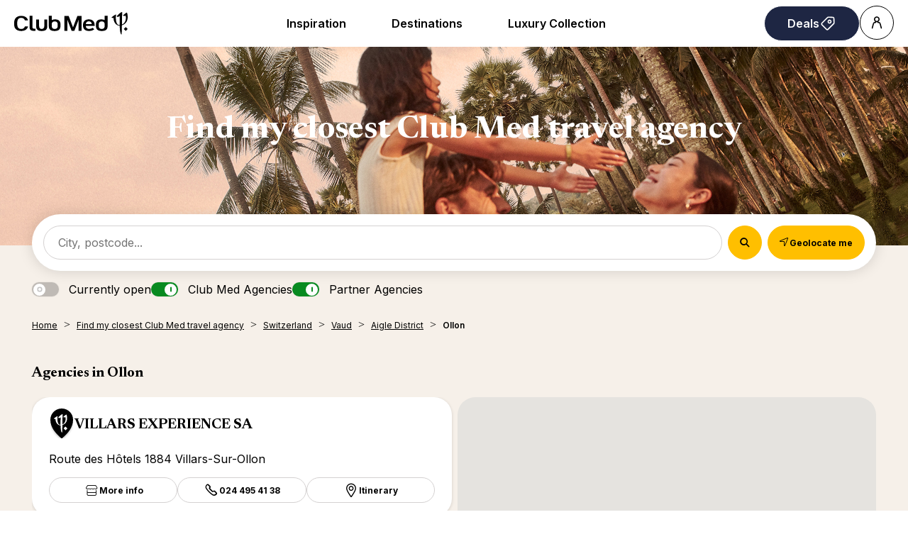

--- FILE ---
content_type: text/html; charset=UTF-8
request_url: https://agencies.clubmed.ch/en/switzerland/vaud/aigle-district/ollon
body_size: 22327
content:
<!DOCTYPE html>
<html lang="en">
    <head>
        <!-- Google tag (gtag.js) -->
    


    <!-- Google Tag Manager -->
    <script>(function(w,d,s,l,i){w[l]=w[l]||[];w[l].push({'gtm.start':
    new Date().getTime(),event:'gtm.js'});var f=d.getElementsByTagName(s)[0],
    j=d.createElement(s),dl=l!='dataLayer'?'&l='+l:'';j.async=true;j.src=
    'https://www.googletagmanager.com/gtm.js?id='+i+dl;f.parentNode.insertBefore(j,f);
    })(window,document,'script','dataLayer','GTM-KLC5F73');</script>
    <!-- End Google Tag Manager -->

    <!-- Google tag (gtag.js) -->
    <script async src="https://www.googletagmanager.com/gtag/js?id='G-VBNZGGMQ0V'&l=dataLayerPartoo"></script>
    <script>
    const partooTracker = {
        'id': 'G-VBNZGGMQ0V',
        'parameters': JSON.parse('{\u0022page_type\u0022:\u0022area\u0022,\u0022site_locale\u0022:\u0022en\u0022,\u0022site_variant\u0022:\u0022ch\u0022}'),
        'dataLayerName': 'dataLayerPartoo',
        // 'eventName': 'specificEventName',
        // 'debug': true,
    };
    </script>

        <meta charset="utf-8">
        <meta name="viewport" content="width=device-width, initial-scale=1, maximum-scale=1">

        
        <!-- Map -->
        <script async
    src="https://maps.googleapis.com/maps/api/js?key=AIzaSyBYVPg2uWmjN8BV4hu_z4ctVCze0Ara_Ow&amp;language=en&amp;region=CH&amp;libraries=geometry%2Cplaces%2Cmarker&amp;callback=Function.prototype">
</script>
<script async src="https://unpkg.com/@googlemaps/markerclusterer@2.5.3/dist/index.min.js"></script>
        <!-- Fonts -->
                            <link rel="preconnect" href="https://fonts.googleapis.com">
            <link rel="preconnect" href="https://fonts.gstatic.com" crossorigin>
                            <link href="https://fonts.googleapis.com/css2?family=Newsreader:ital,wght@0,300;0,400;0,500;0,600;0,700;1,300;1,400;1,500;1,600;1,700" rel="stylesheet">
                            <link href="https://fonts.googleapis.com/css2?family=Inter:wght@300;400;500;600;700" rel="stylesheet">
                    
        <!-- Styles -->
        <link href="/css/app.css?id=eefa589f1317574d9a40" rel="stylesheet" />
        
        <!-- Scripts -->
        <script src="/js/app.js?id=79cf930d6c88873545ef" defer></script>
        
        <!-- SEO -->
        <title>Club Med &amp; Partner travel agencies in Ollon</title>
                    <meta name="description" content="Club Med &amp; Partner travel agencies in Ollon: book your all-inclusive Resort, Cruise or Roundtrip holidays now, in the sun or on the slopes" />
                            <link rel="canonical" href="https://agencies.clubmed.ch/en/switzerland/vaud/aigle-district/ollon" />
                            <link rel="alternate" hreflang="fr" href="https://agencies.clubmed.ch/fr/suisse/vaud/aigle/ollon" />
                    <link rel="alternate" hreflang="de" href="https://agencies.clubmed.ch/de/schweiz/waadt/bezirk-aigle/ollon" />
                    <link rel="alternate" hreflang="en" href="https://agencies.clubmed.ch/en/switzerland/vaud/aigle-district/ollon" />
                            <script type="application/ld+json">
                {"@context":"https:\/\/schema.org","@type":"ItemList","url":"https:\/\/agencies.clubmed.ch\/en\/switzerland\/vaud\/aigle-district\/ollon","numberOfItems":1,"itemListElement":[{"@context":"https:\/\/schema.org","@type":"LocalBusiness","image":["https:\/\/partoo-storelocator-medias.s3.eu-west-1.amazonaws.com\/production\/clubmed\/8440\/788496f4-8bd0-4c79-9047-60b5392405d2.jpg","https:\/\/partoo-storelocator-medias.s3.eu-west-1.amazonaws.com\/production\/clubmed\/8441\/0bc1c895-8812-458b-9fb6-177438e28972.png","https:\/\/partoo-storelocator-medias.s3.eu-west-1.amazonaws.com\/production\/clubmed\/8442\/2ce40bfd-1d7b-49dc-a1d1-18a87e68c38d.jpeg","https:\/\/partoo-storelocator-medias.s3.eu-west-1.amazonaws.com\/production\/clubmed\/8443\/8865d863-81c4-4a7f-8457-cad0f7c171c5.png","https:\/\/partoo-storelocator-medias.s3.eu-west-1.amazonaws.com\/production\/clubmed\/29757\/dbce7675a8179298ea92b679476b64d0-I1j2hR9-4LcNws8ra8vmN9JLFs-01Xvs4oOUYilFgSOKllMo9fOxh69YUwHdqQ2vh613ONcPa1aF6GMfJg=s0.jpeg","https:\/\/partoo-storelocator-medias.s3.eu-west-1.amazonaws.com\/production\/clubmed\/29759\/dd81e781-b30b-4c61-956a-bd6dff307c08.jpg","https:\/\/partoo-storelocator-medias.s3.eu-west-1.amazonaws.com\/production\/clubmed\/29760\/bc5f51e0-d614-4e15-82f0-751cc656a073.jpg","https:\/\/partoo-storelocator-medias.s3.eu-west-1.amazonaws.com\/production\/clubmed\/29762\/ad174357-39b8-4ef7-a855-62d1eb3f2b24.jpg","https:\/\/partoo-storelocator-medias.s3.eu-west-1.amazonaws.com\/production\/clubmed\/29766\/094c3790-cf77-4b03-868f-186fe0f8033d.png","https:\/\/partoo-storelocator-medias.s3.eu-west-1.amazonaws.com\/production\/clubmed\/29765\/0bfab6e79313dadbe0aa9ce4543829a4-WsKBOsmdiG7P8bKmlZBXrXL6fPjVLcl4Oq9-GRSQ6lx35MCPoOC2VJpepXPV9i3JzKNbxZq7VlmV6jk07A=s0.jpeg","https:\/\/partoo-storelocator-medias.s3.eu-west-1.amazonaws.com\/production\/clubmed\/29767\/b928e3a0-af8f-413b-bae3-b8fda9dbe802.png","https:\/\/partoo-storelocator-medias.s3.eu-west-1.amazonaws.com\/production\/clubmed\/29769\/0b161ba933afa2bb2ff7af648fe37299-Fo53kyjNG0iWsRmnr5sdZvg81LP6Wqqon3g4SKVtqPQKpD0pXeLP8feAuNLR8mShTpp2x76mS5bYFUKq=s0.png","https:\/\/partoo-storelocator-medias.s3.eu-west-1.amazonaws.com\/production\/clubmed\/29771\/06617d64-a868-4e13-844e-b06b1f9d6745.jpg","https:\/\/partoo-storelocator-medias.s3.eu-west-1.amazonaws.com\/production\/clubmed\/29776\/4ea3c437-1523-4ab1-8b67-0019d31053ea.jpg","https:\/\/partoo-storelocator-medias.s3.eu-west-1.amazonaws.com\/production\/clubmed\/29775\/db55787f-51ab-4d70-b62d-31abdb7f8d6a.png","https:\/\/partoo-storelocator-medias.s3.eu-west-1.amazonaws.com\/production\/clubmed\/29777\/898643bf-0d1a-4675-9f3d-876acea102ab.jpg","https:\/\/partoo-storelocator-medias.s3.eu-west-1.amazonaws.com\/production\/clubmed\/29779\/9a50897f-6758-4811-9aca-b74590348bd4.jpg","https:\/\/partoo-storelocator-medias.s3.eu-west-1.amazonaws.com\/production\/clubmed\/29784\/6211d213-28ea-4915-bedd-0eb06f1d20eb.jpg","https:\/\/partoo-storelocator-medias.s3.eu-west-1.amazonaws.com\/production\/clubmed\/29783\/f03d0f47-c967-497e-80d0-b20d0e8202dc.jpg","https:\/\/partoo-storelocator-medias.s3.eu-west-1.amazonaws.com\/production\/clubmed\/29785\/06243a79-74e0-48b6-b029-b47f5d7f7a6f.jpg","https:\/\/partoo-storelocator-medias.s3.eu-west-1.amazonaws.com\/production\/clubmed\/29787\/14dadcb9-a410-4350-b2a8-6a2075910369.jpg","https:\/\/partoo-storelocator-medias.s3.eu-west-1.amazonaws.com\/production\/clubmed\/29789\/7a9b31f8-abb1-40ca-a130-4f0de89961c9.png","https:\/\/partoo-storelocator-medias.s3.eu-west-1.amazonaws.com\/production\/clubmed\/29794\/fb4eabfc-43b7-45f0-8e5f-afc025331027.jpg","https:\/\/partoo-storelocator-medias.s3.eu-west-1.amazonaws.com\/production\/clubmed\/29793\/b12fdbed-8f97-470e-a3f7-498cd5dd36b4.jpg","https:\/\/partoo-storelocator-medias.s3.eu-west-1.amazonaws.com\/production\/clubmed\/29799\/71d787af-daf7-4e1b-af25-c22e96e55971.jpg","https:\/\/partoo-storelocator-medias.s3.eu-west-1.amazonaws.com\/production\/clubmed\/29797\/ea6e6e41-1743-4ad9-8a43-7750099861ca.png","https:\/\/partoo-storelocator-medias.s3.eu-west-1.amazonaws.com\/production\/clubmed\/29798\/b7e8d369-d110-4390-abfb-6228b5c94297.jpg","https:\/\/partoo-storelocator-medias.s3.eu-west-1.amazonaws.com\/production\/clubmed\/29800\/f13ead6b-49be-49b7-917f-52b9b6392bcf.jpg","https:\/\/partoo-storelocator-medias.s3.eu-west-1.amazonaws.com\/production\/clubmed\/29807\/cad59125-3155-48ae-a0cf-fb17104468c2.jpg","https:\/\/partoo-storelocator-medias.s3.eu-west-1.amazonaws.com\/production\/clubmed\/29805\/c45be520-7e48-412f-96a2-dde6b61f687c.jpg","https:\/\/partoo-storelocator-medias.s3.eu-west-1.amazonaws.com\/production\/clubmed\/29806\/a1c4e827-ca89-43bb-836d-7ef098c29377.jpg","https:\/\/partoo-storelocator-medias.s3.eu-west-1.amazonaws.com\/production\/clubmed\/29809\/25c7b858-3618-41c3-896c-e055c02ce151.jpeg","https:\/\/partoo-storelocator-medias.s3.eu-west-1.amazonaws.com\/production\/clubmed\/29814\/4bbba279-39e3-4644-94cc-dad8795f939b.jpg","https:\/\/partoo-storelocator-medias.s3.eu-west-1.amazonaws.com\/production\/clubmed\/29813\/3bc56230-7e4e-4f14-a071-e9483bf55261.jpg","https:\/\/partoo-storelocator-medias.s3.eu-west-1.amazonaws.com\/production\/clubmed\/29815\/eb73f861-2a28-48c1-b268-ba8446d4360f.jpg","https:\/\/partoo-storelocator-medias.s3.eu-west-1.amazonaws.com\/production\/clubmed\/29817\/2959fe61-63d4-4a86-aff6-0204f332acb1.jpg","https:\/\/partoo-storelocator-medias.s3.eu-west-1.amazonaws.com\/production\/clubmed\/29819\/adea2524-5a91-4e34-8a40-d323dcb97016.jpg","https:\/\/partoo-storelocator-medias.s3.eu-west-1.amazonaws.com\/production\/clubmed\/29821\/5cf240f7-8fca-4a00-ac23-e5da7662f2a3.jpg","https:\/\/partoo-storelocator-medias.s3.eu-west-1.amazonaws.com\/production\/clubmed\/29823\/68047ce8-d6e1-4204-85d9-60b322ea866c.jpg","https:\/\/partoo-storelocator-medias.s3.eu-west-1.amazonaws.com\/production\/clubmed\/29825\/3a1ca8c6-baeb-4aac-a90a-7ea3e8a7b6c5.jpg","https:\/\/partoo-storelocator-medias.s3.eu-west-1.amazonaws.com\/production\/clubmed\/29830\/f22ab333-61c5-42cd-bff5-dbe0f3775f9b.png","https:\/\/partoo-storelocator-medias.s3.eu-west-1.amazonaws.com\/production\/clubmed\/29829\/66f4540f-fc20-48e4-8218-1d0cb5fbaa89.jpg","https:\/\/partoo-storelocator-medias.s3.eu-west-1.amazonaws.com\/production\/clubmed\/29834\/3393c80d-43fa-4de5-b75d-c222935b9ddf.jpg","https:\/\/partoo-storelocator-medias.s3.eu-west-1.amazonaws.com\/production\/clubmed\/29836\/4962e07a-c2af-4e22-b980-7c7dd76c1a41.png","https:\/\/partoo-storelocator-medias.s3.eu-west-1.amazonaws.com\/production\/clubmed\/29839\/ea8e7c75-18ae-4afc-a539-a2057be2efec.jpg","https:\/\/partoo-storelocator-medias.s3.eu-west-1.amazonaws.com\/production\/clubmed\/29837\/36ae055e-efdc-491b-95bb-fccd82f93f81.jpeg","https:\/\/partoo-storelocator-medias.s3.eu-west-1.amazonaws.com\/production\/clubmed\/29838\/ecc6a89e-de27-4062-af68-9f6a1c588999.jpeg","https:\/\/partoo-storelocator-medias.s3.eu-west-1.amazonaws.com\/production\/clubmed\/29840\/beb0cded-5775-4984-a6ec-cb1a14f843b6.png","https:\/\/partoo-storelocator-medias.s3.eu-west-1.amazonaws.com\/production\/clubmed\/29842\/93f9b3d5-0c92-4e65-8461-10895b0770e3.jpg","https:\/\/partoo-storelocator-medias.s3.eu-west-1.amazonaws.com\/production\/clubmed\/29844\/4871ba84-c560-4b9e-a9ba-18586a0f9083.jpg","https:\/\/partoo-storelocator-medias.s3.eu-west-1.amazonaws.com\/production\/clubmed\/29851\/909939e0-aecb-486c-8866-3460e83e02fe.jpg","https:\/\/partoo-storelocator-medias.s3.eu-west-1.amazonaws.com\/production\/clubmed\/29849\/0ead65ed-bc38-4662-97ca-26a3f114a996.jpg","https:\/\/partoo-storelocator-medias.s3.eu-west-1.amazonaws.com\/production\/clubmed\/29850\/7c4c52b2-9bab-4737-8a87-77d3f64c6f7b.jpg","https:\/\/partoo-storelocator-medias.s3.eu-west-1.amazonaws.com\/production\/clubmed\/29852\/70d632e8-332b-4587-8ed8-4a7178b06aed.jpg","https:\/\/partoo-storelocator-medias.s3.eu-west-1.amazonaws.com\/production\/clubmed\/29854\/36f83727-3431-44b6-a640-894a2f525a04.jpg","https:\/\/partoo-storelocator-medias.s3.eu-west-1.amazonaws.com\/production\/clubmed\/29856\/0f6e5743-4373-49ed-b8fe-927b98ac366b.jpg","https:\/\/partoo-storelocator-medias.s3.eu-west-1.amazonaws.com\/production\/clubmed\/29857\/1066c23c-2e6d-4758-b70b-20ab233c8fc4.jpg","https:\/\/partoo-storelocator-medias.s3.eu-west-1.amazonaws.com\/production\/clubmed\/29865\/0dfdf85e-8cfa-4b2c-9af6-56a1e6266fc2.jpg","https:\/\/partoo-storelocator-medias.s3.eu-west-1.amazonaws.com\/production\/clubmed\/29862\/cfaa9f1c-2ff5-4e1c-ad9c-281290cbd046.jpg","https:\/\/partoo-storelocator-medias.s3.eu-west-1.amazonaws.com\/production\/clubmed\/29868\/d034f5b1-aee3-4ec6-8b0b-6a52ee1f067c.jpg","https:\/\/partoo-storelocator-medias.s3.eu-west-1.amazonaws.com\/production\/clubmed\/29867\/d84a23b3-b545-4a4b-b374-966d0e9c3790.jpg","https:\/\/partoo-storelocator-medias.s3.eu-west-1.amazonaws.com\/production\/clubmed\/29869\/7dd696af-b0a9-4c6b-b911-f7454d0a2ef8.jpg","https:\/\/partoo-storelocator-medias.s3.eu-west-1.amazonaws.com\/production\/clubmed\/29871\/49ef7f83-3e0c-4f27-85d8-c17762548d2f.jpg","https:\/\/partoo-storelocator-medias.s3.eu-west-1.amazonaws.com\/production\/clubmed\/29876\/1fd92229-0b5f-4348-a69a-5e7837f02cc9.jpg","https:\/\/partoo-storelocator-medias.s3.eu-west-1.amazonaws.com\/production\/clubmed\/29875\/a26f1d02-d443-4ab0-b303-5db9f1a7398e.jpg","https:\/\/partoo-storelocator-medias.s3.eu-west-1.amazonaws.com\/production\/clubmed\/29877\/0b794214-39aa-406e-8623-316fd6dbe592.jpg","https:\/\/partoo-storelocator-medias.s3.eu-west-1.amazonaws.com\/production\/clubmed\/29879\/9591a139-7908-415c-9351-1072515466d0.jpg","https:\/\/partoo-storelocator-medias.s3.eu-west-1.amazonaws.com\/production\/clubmed\/29884\/4eaede17-9430-4d69-9545-38492e25f623.jpg","https:\/\/partoo-storelocator-medias.s3.eu-west-1.amazonaws.com\/production\/clubmed\/29882\/99adb280-7b2c-4ba7-8d74-a11862ca0c59.jpg","https:\/\/partoo-storelocator-medias.s3.eu-west-1.amazonaws.com\/production\/clubmed\/29885\/e319984f-00f0-44d1-84a9-a9ef6d657bf5.jpg","https:\/\/partoo-storelocator-medias.s3.eu-west-1.amazonaws.com\/production\/clubmed\/29887\/8aba687f-6883-4f87-b6e6-a4e6cf65be49.jpg","https:\/\/partoo-storelocator-medias.s3.eu-west-1.amazonaws.com\/production\/clubmed\/29889\/1158d098-c3e7-426b-801c-3de83f0cbdbd.jpg","https:\/\/partoo-storelocator-medias.s3.eu-west-1.amazonaws.com\/production\/clubmed\/29891\/400f1557-2f79-4e6f-aeeb-cb30fb4a9cad.jpg","https:\/\/partoo-storelocator-medias.s3.eu-west-1.amazonaws.com\/production\/clubmed\/29893\/2d6d0651-f779-4f63-b78b-9eaa3ec03f87.jpg","https:\/\/partoo-storelocator-medias.s3.eu-west-1.amazonaws.com\/production\/clubmed\/29894\/2b6b1c4a-c3c9-49d9-aca7-4d9192a93e65.jpg","https:\/\/partoo-storelocator-medias.s3.eu-west-1.amazonaws.com\/production\/clubmed\/29896\/406bf1af-0dd1-472d-b856-aaaaddd3eeb5.jpg","https:\/\/partoo-storelocator-medias.s3.eu-west-1.amazonaws.com\/production\/clubmed\/32191\/a54fe023-4ea3-4d21-8394-55128002f3f7.jpg","https:\/\/partoo-storelocator-medias.s3.eu-west-1.amazonaws.com\/production\/clubmed\/32192\/7de4ee2d-3571-4e00-bc6e-c778d89a8c5e.jpg","https:\/\/partoo-storelocator-medias.s3.eu-west-1.amazonaws.com\/production\/clubmed\/32193\/9ae8b3f7-499d-4cbe-83ce-0f88d6f0af70.jpg","https:\/\/partoo-storelocator-medias.s3.eu-west-1.amazonaws.com\/production\/clubmed\/32194\/4ead9819-8daa-44e4-8dd7-8efac8ee321a.jpg","https:\/\/partoo-storelocator-medias.s3.eu-west-1.amazonaws.com\/production\/clubmed\/32195\/4c1ecd93-b39a-4ec9-ba4e-4e9308e8c082.jpg","https:\/\/partoo-storelocator-medias.s3.eu-west-1.amazonaws.com\/production\/clubmed\/32196\/079f68fd-3dcf-447b-934b-73e19a4a7a7e.jpg","https:\/\/partoo-storelocator-medias.s3.eu-west-1.amazonaws.com\/production\/clubmed\/32197\/03505050-4ca8-4ab6-9a5b-4f2120b4f838.jpg","https:\/\/partoo-storelocator-medias.s3.eu-west-1.amazonaws.com\/production\/clubmed\/32198\/b10cf2a9-ad6c-431e-b555-c06ae4181163.jpg","https:\/\/partoo-storelocator-medias.s3.eu-west-1.amazonaws.com\/production\/clubmed\/32199\/f684e03c-c6bd-4aea-8278-23666360694d.jpg"],"@id":"https:\/\/agencies.clubmed.ch\/en\/switzerland\/vaud\/aigle-district\/ollon#store-240","name":"VILLARS EXPERIENCE SA","address":{"@type":"PostalAddress","streetAddress":"Route des H\u00f4tels","addressLocality":"Villars-Sur-Ollon","addressCountry":"CH","postalCode":"1884"},"geo":{"@type":"GeoCoordinates","latitude":46.29723,"longitude":7.0569},"url":"https:\/\/agencies.clubmed.ch\/en\/switzerland\/vaud\/aigle-district\/ollon\/villars-experience-sa-240","telephone":"244954138"}]}
            </script>
                <!-- External stuff -->
        <link rel="stylesheet" href="/ext/assets/_next/static/css/83a6b97a1f28970c.css" data-precedence="next">
<link rel="stylesheet" href="/ext/assets/_next/static/css/a84faf6e927eb1ab.css" data-precedence="next">
<link rel="stylesheet" href="https://fonts.googleapis.com/css2?family=Inter:wght@400;600&amp;family=Newsreader:opsz,wght@6..72,700&amp;display=swap">
<link rel="icon" href="/ext/favicon.ico">    </head>
    <body>
        <div class="b-ext b-ext--header">
            <header role="banner"><div class="z-2 relative flex items-center justify-between p-8 ps-20 lg:px-20"><a href="https://www.clubmed.ch/?locale=en-CH" title="Club Med Homepage"><div class="w-[120px] md:w-[160px]"><span class="inline-block shrink-0 align-middle text-inherit text-ultramarine" style="width:100%;aspect-ratio:5" data-testid="icon-ClubMed" data-name="Icon"><svg style="rotate:0deg" viewbox="0 0 120 24"><use xlink:href="/ext/assets/_next/static/icons/ClubMed.svg#ClubMed"></use></svg></span></div></a><nav class="hidden items-center gap-x-12 px-8 md:flex"><div><a data-name="ButtonAnchor" class="inline-block text-b3 rounded-pill font-sans shrink-0 font-semibold transition-colors duration-200 bg-transparent hover:bg-black active:bg-black border border-solid border-black text-black hover:text-white active:text-white disabled:text-grey disabled:border-grey group-hover:bg-black group-hover:text-white h-auto py-12 px-32 text border-0 md:inline-block cursor-pointer" style="--transform:translate3D(0px, 0px, 0px)
         rotateX(0deg) rotateY(0deg) rotateZ(0deg)
         scale3D(1, 1, 1)
         skew(0deg, 0deg);transform:var(--transform)" href="https://www.clubmed.ch/l/in-our-resorts?locale=en-CH"><span class="flex items-center justify-center gap-x-8">Inspiration</span></a><div class="absolute inset-x-0 top-full bg-white px-20 py-40 hidden" data-testid="menu"><div role="menu" aria-label="desktop-menuItem" class="m mb-24 flex columns-5 justify-center gap-x-40"><div class="text-b3 break-inside-avoid-column" role="menuitem"><div class=""><a href="https://www.clubmed.ch/l/experience-club-med?locale=en-CH" class="block font-bold pb-20">Club Med Experience</a><ul class="space-y-8"><li><a href="https://www.clubmed.ch/l/discover?locale=en-CH">Discover Club Med</a></li><li><a href="https://www.clubmed.ch/l/all-inclusive?locale=en-CH">Our unique All-inclusive</a></li><li><a href="https://www.clubmed.ch/l/gourmet-cuisine?locale=en-CH">Full board &amp; bar</a></li><li><a href="https://www.clubmed.ch/l/childcare?locale=en-CH">Childcare 4 months - 17 years</a></li><li><a href="https://www.clubmed.ch/l/water-sports?locale=en-CH">Water sports</a></li><li><a href="https://www.clubmed.ch/l/land-sports?locale=en-CH">Land Sports</a></li><li><a href="https://www.clubmed.ch/l/wellness?locale=en-CH">Wellness</a></li><li><a href="https://www.clubmed.ch/l/gym-spa?locale=en-CH">Gym &amp; Spa offer</a></li><li><a href="https://www.clubmed.ch/l/first-steps-resort?locale=en-CH">First stay ?</a></li></ul></div></div><div class="text-b3 break-inside-avoid-column" role="menuitem"><div class=""><a href="https://www.clubmed.ch/l/winter-mountain-holidays?locale=en-CH" class="block font-bold pb-20">Ski Holidays </a><ul class="space-y-8"><li><a href="https://www.clubmed.ch/l/all-inclusive-ski?locale=en-CH">All-inclusive Ski Holidays</a></li><li><a href="https://www.clubmed.ch/l/winter-typical-day?locale=en-CH">A typical day </a></li><li><a href="https://www.clubmed.ch/l/snow-guarantee?locale=en-CH">Snow Guarantee &amp; Insurance</a></li><li><a href="https://www.clubmed.ch/l/family-ski-holidays?locale=en-CH">Family Ski Holidays </a></li><li><a href="https://www.clubmed.ch/l/skiing-for-beginners?locale=en-CH">Beginner skiing</a></li><li><a href="https://www.clubmed.ch/l/skiing-for-intermediates?locale=en-CH">Intermediate skiing</a></li><li><a href="https://www.clubmed.ch/l/skiing-for-advanced?locale=en-CH">Advanced skiing</a></li><li><a href="https://www.clubmed.ch/l/ski-holidays-for-non-skiers?locale=en-CH">Non-skier Snow holidays</a></li><li><a href="https://www.clubmed.ch/l/singles-skiing?locale=en-CH">Singles skiiing</a></li></ul></div></div><div class="text-b3 break-inside-avoid-column" role="menuitem"><div class=""><a href="https://www.clubmed.ch/l/sun-holiday?locale=en-CH" class="block font-bold pb-20">Sun Holidays</a><ul class="space-y-8"><li><a href="https://www.clubmed.ch/l/when-where?locale=en-CH">When to travel where ?</a></li><li><a href="https://www.clubmed.ch/l/bucket-list?locale=en-CH">What's on your bucket list ?</a></li><li><a href="https://www.clubmed.ch/l/must-try-experiences?locale=en-CH">Must try experiences</a></li><li><a href="https://www.clubmed.ch/l/easy-access?locale=en-CH">Resorts within easy reach</a></li><li><a href="https://www.clubmed.ch/l/winter-sun-destinations?locale=en-CH">Winter Sun Holidays</a></li><li><a href="https://www.clubmed.ch/l/family?locale=en-CH">Family holidays</a></li><li><a href="https://www.clubmed.ch/l/couples-romantic-holidays?locale=en-CH">Couples holidays</a></li><li><a href="https://www.clubmed.ch/l/all-inclusive-resorts-for-singles?locale=en-CH">Singles holidays</a></li></ul></div></div><div class="text-b3 break-inside-avoid-column" role="menuitem"><div class=""><a class="block font-bold pb-20">Discover also</a><ul class="space-y-8"><li><a href="https://www.clubmed.ch/l/happy-to-care?locale=en-CH">Happy to Care</a></li><li><a href="https://www.clubmed.ch/l/property/home?locale=en-CH">Club Med Property</a></li></ul></div></div><div class="text-b3 break-inside-avoid-column" role="menuitem"><div class=""><a class="block font-bold pb-20">Prepare your holiday</a><ul class="space-y-8"><li><a href="https://www.clubmed.ch/l/contact-us?locale=en-CH">Contact us</a></li><li><a href="https://www.clubmed.ch/l/club-med-travel-experts?locale=en-CH">Our travel experts</a></li><li><a href="https://www.clubmed.ch/l/ecran-total-insurance?locale=en-CH">Ecran Total insurance</a></li><li><a href="https://www.clubmed.ch/l/snow-guarantee?locale=en-CH">Snow guarantee</a></li><li><a href="https://www.clubmed.ch/l/transport-with-club-med?locale=en-CH">Book your flights</a></li><li><a href="https://www.clubmed.ch/l/easy-arrival?locale=en-CH">Facilitate your arrival</a></li></ul></div></div></div></div></div><div><a data-name="ButtonAnchor" class="inline-block text-b3 rounded-pill font-sans shrink-0 font-semibold transition-colors duration-200 bg-transparent hover:bg-black active:bg-black border border-solid border-black text-black hover:text-white active:text-white disabled:text-grey disabled:border-grey group-hover:bg-black group-hover:text-white h-auto py-12 px-32 text border-0 md:inline-block cursor-pointer" style="--transform:translate3D(0px, 0px, 0px)
         rotateX(0deg) rotateY(0deg) rotateZ(0deg)
         scale3D(1, 1, 1)
         skew(0deg, 0deg);transform:var(--transform)" href="https://www.clubmed.ch/d?locale=en-CH"><span class="flex items-center justify-center gap-x-8">Destinations</span></a><div class="absolute inset-x-0 top-full bg-white px-20 py-40 hidden" data-testid="menu"><div role="menu" aria-label="desktop-menuItem" class="m mb-24 flex columns-5 justify-center gap-x-40"><div class="text-b3 break-inside-avoid-column" role="menuitem"><div class=""><a href="https://www.clubmed.ch/d/the-alps?locale=en-CH" class="block font-bold pb-20">The Alps - Ski &gt;</a><ul class="space-y-8"><li><a href="https://www.clubmed.ch/d/the-alps/switzerland?locale=en-CH">Switzerland / St. Moritz</a></li><li><a href="https://www.clubmed.ch/d/the-alps/italy?locale=en-CH">Italy / Pragelato</a></li><li><a href="https://www.clubmed.ch/d/the-alps/france?locale=en-CH">France</a></li></ul></div><div class="mb-12"><a href="https://www.clubmed.ch/d/the-alps/summer-mountain?locale=en-CH" class="block font-bold">The Alps - Summer &gt;</a><ul class="space-y-8"></ul></div><div class="mb-12"><a href="https://www.clubmed.ch/d/asia/asian-mountains?locale=en-CH" class="block font-bold">Asian mountains &gt;</a><ul class="space-y-8"></ul></div><div class="mt-32"><a href="https://www.clubmed.ch/d/africa?locale=en-CH" class="block font-bold pb-20">Africa &gt;</a><ul class="space-y-8"><li><a href="https://www.clubmed.ch/d/africa/morocco?locale=en-CH">Morocco</a></li><li><a href="https://www.clubmed.ch/d/africa/tunisia?locale=en-CH">Tunisia</a></li><li><a href="https://www.clubmed.ch/d/africa/senegal?locale=en-CH">Senegal</a></li></ul></div></div><div class="text-b3 break-inside-avoid-column" role="menuitem"><div class=""><a href="https://www.clubmed.ch/d/the-americas?locale=en-CH" class="block font-bold pb-20">The Americas &gt;</a><ul class="space-y-8"><li><a href="https://www.clubmed.ch/d/the-americas/mexico?locale=en-CH">Mexico</a></li><li><a href="https://www.clubmed.ch/d/the-americas/canada?locale=en-CH">Canada</a></li><li><a href="https://www.clubmed.ch/d/the-americas/brazil?locale=en-CH">Brazil</a></li></ul></div><div class="mt-32"><a href="https://www.clubmed.ch/d/asia?locale=en-CH" class="block font-bold pb-20">Asia &gt;</a><ul class="space-y-8"><li><a href="https://www.clubmed.ch/d/asia/china?locale=en-CH">China</a></li><li><a href="https://www.clubmed.ch/d/asia/japan?locale=en-CH">Japan</a></li><li><a href="https://www.clubmed.ch/d/asia/thailand?locale=en-CH">Thailand</a></li><li><a href="https://www.clubmed.ch/d/asia/indonesia?locale=en-CH">Indonesia</a></li><li><a href="https://www.clubmed.ch/d/asia/malaysia?locale=en-CH">Malaysia</a></li></ul></div></div><div class="text-b3 break-inside-avoid-column" role="menuitem"><div class=""><a href="https://www.clubmed.ch/d/the-caribbean?locale=en-CH" class="block font-bold pb-20">Caribbean &gt;</a><ul class="space-y-8"><li><a href="https://www.clubmed.ch/d/the-caribbean/dominican-republic?locale=en-CH">Dominican Republic</a></li><li><a href="https://www.clubmed.ch/d/the-caribbean/the-bahamas?locale=en-CH">The Bahamas</a></li><li><a href="https://www.clubmed.ch/d/the-caribbean/guadeloupe?locale=en-CH">Guadeloupe</a></li><li><a href="https://www.clubmed.ch/d/the-caribbean/martinique?locale=en-CH">Martinique</a></li><li><a href="https://www.clubmed.ch/d/the-caribbean/turks-caicos?locale=en-CH">Turks &amp; Caicos</a></li></ul></div><div class="mt-32"><a href="https://www.clubmed.ch/d/indian-ocean?locale=en-CH" class="block font-bold pb-20">Indian Ocean &gt;</a><ul class="space-y-8"><li><a href="https://www.clubmed.ch/d/indian-ocean/seychelles?locale=en-CH">Seychelles</a></li><li><a href="https://www.clubmed.ch/d/indian-ocean/mauritius?locale=en-CH">Mauritius</a></li><li><a href="https://www.clubmed.ch/d/indian-ocean/maldives?locale=en-CH">Maldives</a></li></ul></div></div><div class="text-b3 break-inside-avoid-column" role="menuitem"><div class=""><a href="https://www.clubmed.ch/d/europe?locale=en-CH" class="block font-bold pb-20">Europe &gt;</a><ul class="space-y-8"><li><a href="https://www.clubmed.ch/d/europe/spain?locale=en-CH">Spain</a></li><li><a href="https://www.clubmed.ch/d/europe/turkey?locale=en-CH">Turkey</a></li><li><a href="https://www.clubmed.ch/d/europe/greece?locale=en-CH">Greece</a></li><li><a href="https://www.clubmed.ch/d/europe/sicily?locale=en-CH">Sicily</a></li><li><a href="https://www.clubmed.ch/d/europe/portugal?locale=en-CH">Portugal</a></li><li><a href="https://www.clubmed.ch/d/europe/france?locale=en-CH">France</a></li></ul></div><div class="mt-32"><a href="https://www.clubmed.ch/d/cruises?locale=en-CH" class="block font-bold pb-20">Club Med Cruises &gt;</a><ul class="space-y-8"><li><a href="https://www.clubmed.ch/d/europe/cruises-med?locale=en-CH">Summer - Mediterranean</a></li><li><a href="https://www.clubmed.ch/d/the-caribbean/cruises?locale=en-CH">Winter - Caribbean</a></li></ul></div></div><div class="text-b3 break-inside-avoid-column" role="menuitem"><div class=""><a href="https://www.clubmed.ch/l/whats-new?locale=en-CH" class="block font-bold pb-20">What's NEW &gt;</a><ul class="space-y-8"><li><a href="https://www.clubmed.ch/r/la-rosiere/w?locale=en-CH#exclusive-collection-space">La Rosière Suites - available now </a></li><li><a href="https://www.clubmed.ch/l/club-med-south-africa-beach-and-safari?locale=en-CH">South Africa - from 2026</a></li><li><a href="https://www.clubmed.ch/r/gregolimano/y?locale=en-CH">Greece - many renovations</a></li><li><a href="https://www.clubmed.ch/r/marrakech-la-palmeraie/y?locale=en-CH">Marrakech, Morocco - family extension</a></li></ul></div><div class="mt-32"><a href="https://www.clubmed.ch/?locale=en-CH" class="block font-bold pb-20">Your favorite Resorts</a><ul class="space-y-8"><li><a href="https://www.clubmed.ch/r/magna-marbella/y?locale=en-CH">Marbella, SPAIN</a></li><li><a href="https://www.clubmed.ch/r/palmiye/y?locale=en-CH">Palmiye, TURKEY</a></li><li><a href="https://www.clubmed.ch/r/gregolimano/y?locale=en-CH">Gregolimano, GREECE</a></li><li><a href="https://www.clubmed.ch/r/seychelles/y?locale=en-CH">Seychelles</a></li><li><a href="https://www.clubmed.ch/r/val-d-isere/w?locale=en-CH">Val d'Isère, ALPS</a></li></ul></div></div></div></div></div><div><a data-name="ButtonAnchor" class="inline-block text-b3 rounded-pill font-sans shrink-0 font-semibold transition-colors duration-200 bg-transparent hover:bg-black active:bg-black border border-solid border-black text-black hover:text-white active:text-white disabled:text-grey disabled:border-grey group-hover:bg-black group-hover:text-white h-auto py-12 px-32 text border-0 md:inline-block cursor-pointer" style="--transform:translate3D(0px, 0px, 0px)
         rotateX(0deg) rotateY(0deg) rotateZ(0deg)
         scale3D(1, 1, 1)
         skew(0deg, 0deg);transform:var(--transform)" href="https://www.clubmed.ch/l/club-med-exclusive-collection?locale=en-CH"><span class="flex items-center justify-center gap-x-8">Luxury Collection</span></a><div class="absolute inset-x-0 top-full bg-white px-20 py-40 hidden" data-testid="menu"><div role="menu" aria-label="desktop-menuItem" class="m mb-24 flex columns-5 justify-center gap-x-40"><div class="text-b3 break-inside-avoid-column" role="menuitem"><div class=""><a href="https://www.clubmed.ch/l/exclusive-collection-resorts?locale=en-CH" class="block font-bold pb-20">Exclusive Collection RESORTS &gt;</a><ul class="space-y-8"><li><a href="https://www.clubmed.ch/r/seychelles/y?locale=en-CH">Seychelles - Republic of Seychelles</a></li><li><a href="https://www.clubmed.ch/r/la-plantation-d-albion-club-med/y?locale=en-CH">La Plantation d'Albion - Mauritius</a></li><li><a href="https://www.clubmed.ch/r/miches-playa-esmeralda/y?locale=en-CH">Miches - Dominican Republic</a></li><li><a href="https://www.clubmed.ch/r/cefalu/y?locale=en-CH">Cefalu - Sicily</a></li><li><a href="https://www.clubmed.ch/r/val-d-isere/w?locale=en-CH">Val d'Isere - France</a></li></ul></div></div><div class="text-b3 break-inside-avoid-column" role="menuitem"><div class=""><a href="https://www.clubmed.ch/d/cruises?locale=en-CH" class="block font-bold pb-20">Club Med 2 CRUISES &gt;</a><ul class="space-y-8"><li><a href="https://www.clubmed.ch/d/europe/cruises-med?locale=en-CH">Summer: cruises on the Med'</a></li><li><a href="https://www.clubmed.ch/d/the-caribbean/cruises?locale=en-CH">Winter: Caribbean cruises</a></li></ul></div><div class="mt-32"><a href="https://www.clubmed.ch/l/villas-chalets?locale=en-CH#our-villas" class="block font-bold pb-20">VILLAS: Maldives &amp; Mauritius &gt;</a><ul class="space-y-8"><li><a href="https://www.clubmed.ch/r/the-finolhu-villas/y?locale=en-CH">Finolhu Villas, Maldives</a></li><li><a href="https://www.clubmed.ch/r/the-albion-villas/y?locale=en-CH">Albion Villas, Mauritius</a></li></ul></div></div><div class="text-b3 break-inside-avoid-column" role="menuitem"><div class=""><a href="https://www.clubmed.ch/l/villas-chalets?locale=en-CH#winter-chalets" class="block font-bold pb-20">Winter CHALETS &gt;</a><ul class="space-y-8"><li><a href="https://www.clubmed.ch/r/the-grand-massif-samoens-morillon-chalet-apartments/w?locale=en-CH">Grand Massif Chalets - Winter</a></li><li><a href="https://www.clubmed.ch/r/the-valmorel-chalet-apartments/w?locale=en-CH">Valmorel Chalets - Winter</a></li></ul></div><div class="mt-32"><a href="https://www.clubmed.ch/l/villas-chalets?locale=en-CH#summer-chalets" class="block font-bold pb-20">Summer CHALETS &gt;</a><ul class="space-y-8"><li><a href="https://www.clubmed.ch/r/the-grand-massif-samoens-morillon-chalet-apartments/s?locale=en-CH">Grand Massif Chalets - Summer </a></li><li><a href="https://www.clubmed.ch/r/the-valmorel-chalet-apartments/s?locale=en-CH">Valmorel Chalets - Summer </a></li></ul></div></div><div class="text-b3 break-inside-avoid-column" role="menuitem"><div class=""><a href="https://www.clubmed.ch/l/exclusive-collection-spaces?locale=en-CH" class="block font-bold pb-20">Exclusive Collection SPACES &gt;</a><ul class="space-y-8"><li><a href="https://www.clubmed.ch/r/les-arcs-panorama/w?locale=en-CH">Les Arcs Panorama - France</a></li><li><a href="https://www.clubmed.ch/r/tignes/w?locale=en-CH">Tignes - France</a></li><li><a href="https://www.clubmed.ch/r/la-rosiere/w?locale=en-CH">La Rosiere - France</a></li><li><a href="https://www.clubmed.ch/r/valmorel/w?locale=en-CH">Valmorel - France</a></li><li><a href="https://www.clubmed.ch/r/quebec-charlevoix/w?locale=en-CH">Quebec Charlevoix - Canada</a></li><li><a href="https://www.clubmed.ch/r/cancun/y?locale=en-CH">Cancun - Mexico</a></li><li><a href="https://www.clubmed.ch/r/punta-cana/y?locale=en-CH">Punta Cana - Dominican Republic</a></li><li><a href="https://www.clubmed.ch/r/kani/y?locale=en-CH">Kani - Maldives</a></li><li><a href="https://www.clubmed.ch/r/marrakech-la-palmeraie/y?locale=en-CH">Marrakech La Palmeraie - Morocco</a></li><li><a href="https://www.clubmed.ch/r/rio-das-pedras/y?locale=en-CH">Rio Das Pedras - Brazil</a></li></ul></div></div></div></div></div></nav><div class="flex gap-x-8"><a data-name="ButtonAnchor" class="inline-block text-b3 rounded-pill font-sans shrink-0 font-semibold transition-colors duration-200 bg-ultramarine hover:bg-ultramarine-active group-hover/:bg-ultramarine-active active:bg-ultramarine-active border-ultramarine hover:border-ultramarine-active group-hover/:border-ultramarine-active active:border-ultramarine-active border border-solid text-white disabled:bg-pearl disabled:text-grey disabled:border-pearl h-auto py-12 px-32 text" style="--transform:translate3D(0px, 0px, 0px)
         rotateX(0deg) rotateY(0deg) rotateZ(0deg)
         scale3D(1, 1, 1)
         skew(0deg, 0deg);transform:var(--transform)" title="Deals" href="https://www.clubmed.ch/o?locale=en-CH"><span class="flex items-center justify-center gap-x-8">Deals<span class="inline-block shrink-0 align-middle text-inherit" style="width:24px;aspect-ratio:1" data-testid="icon-SpecialOffers" data-name="Icon"><svg style="rotate:0deg" viewbox="0 0 30 30"><use xlink:href="/ext/assets/_next/static/icons/SpecialOffers.svg#SpecialOffers"></use></svg></span></span></a><div><a data-name="ButtonAnchor" class="inline-block text-b3 rounded-pill font-sans shrink-0 font-semibold transition-colors duration-200 bg-transparent hover:bg-black active:bg-black border border-solid border-black text-black hover:text-white active:text-white disabled:text-grey disabled:border-grey group-hover:bg-black group-hover:text-white h-48 w-48 flex items-center justify-center icon cursor-pointer" style="--transform:translate3D(0px, 0px, 0px)
         rotateX(0deg) rotateY(0deg) rotateZ(0deg)
         scale3D(1, 1, 1)
         skew(0deg, 0deg);transform:var(--transform)" title="Account" aria-label="Account" href="https://www.clubmed.ch/account"><span class="flex items-center justify-center gap-x-8"><span class="sr-only">Account</span><span class="inline-block shrink-0 align-middle text-inherit" style="width:24px;aspect-ratio:1" data-testid="icon-PeopleSingle" data-name="Icon"><svg style="rotate:0deg" viewbox="0 0 30 30"><use xlink:href="/ext/assets/_next/static/icons/PeopleSingle.svg#PeopleSingle"></use></svg></span></span></a></div><div></div><div></div></div></div></header>        </div>
            <div class="b-banner">
                    <picture class="b-banner__picture">
                                        <source media="(min-width:768px)" srcset="https://partoo-business-photos-test.s3.amazonaws.com/PHUC_K122_007_1440x280.jpg">
                                        <img class="b-banner__img" src="https://partoo-business-photos-test.s3.amazonaws.com/PHUC_K122_007_375x160.jpg">
                </picture>
        
                    <div class="b-banner__content">
                Find my closest Club Med travel agency
            </div>
            </div>
    <main class="p-locator">
        <div class="p-locator__top-page">
            <form class="b-form" method="get" action="https://agencies.clubmed.ch/en/results" id="searchform">
    <div class="b-form__search-bar">
        <div class="b-form__input-wrapper">
            <div class="b-form__input-subwrapper">
                <input class="b-form__input" id="search" type="search" placeholder="City, postcode..." value="" autocomplete="off" />
                <ul class="b-form__autocomplete" id="autocomplete"></ul>
            </div>
        </div>
        <div class="b-form__buttons">
            <span class="b-form__input-button">
                <button
    title="" 
    class=" 
    c-button c-button--primary c-button--nolabel" 
        >

            <span class="c-button__icon">
            <span class="c-icon">
    <i class="icon magnifier"></i>
</span>        </span>
    
    
    
    </button>
            </span>
            <span class="b-form__button b-form__button--geolocation">
                <button
    title="Geolocate me" 
    class=" 
    c-button c-button--primary c-button--nolabel-mobile" 
        data-error-message="Geolocation has failed. Please enable geolocation services." id="locate">

            <span class="c-button__icon">
            <span class="c-icon">
    <i class="icon geolocate"></i>
</span>        </span>
    
            <span class="c-button__label">
            <span 
                >
                Geolocate me
            </span>
                    </span>
    
    
    </button>
            </span>
                    </div>
    </div>
            <div class="b-form__filters-bar" id="filters-bar">
                                            <div class="b-form__filters-bar-section">
                                            <label class="c-toggle">
    <input class="c-toggle__checkbox" type="checkbox" name="open" value="1"   />
    <div class="c-toggle__track">
        <div class="c-toggle__knob"></div>
    </div>
    <span class="c-toggle__label">Currently open</span>
</label>
                                    </div>
                                            <div class="b-form__filters-bar-section b-form__filters-bar-section--type">
                                            <label class="c-toggle">
    <input class="c-toggle__checkbox" type="checkbox" name="type[]" value="default"  checked   />
    <div class="c-toggle__track">
        <div class="c-toggle__knob"></div>
    </div>
    <span class="c-toggle__label">Club Med Agencies</span>
</label>
                                            <label class="c-toggle">
    <input class="c-toggle__checkbox" type="checkbox" name="type[]" value="partner"  checked   />
    <div class="c-toggle__track">
        <div class="c-toggle__knob"></div>
    </div>
    <span class="c-toggle__label">Partner Agencies</span>
</label>
                                    </div>
                    </div>
    </form>                            <nav>
        <ul class="b-breadcrumbs" itemscope itemtype="https://schema.org/BreadcrumbList">
                            <li class="b-breadcrumbs__item" itemprop="itemListElement" itemscope itemtype="https://schema.org/ListItem">
                                    <a itemscope itemtype="https://schema.org/WebPage" itemprop="item" href="https://www.clubmed.ch/?locale=en-CH" itemid="https://www.clubmed.ch/?locale=en-CH" class="b-breadcrumbs__item-link">
                        <span itemprop="name">Home</span>
                    </a>
                    <meta itemprop="position" content="1" />
                                </li>
                            <li class="b-breadcrumbs__item" itemprop="itemListElement" itemscope itemtype="https://schema.org/ListItem">
                                    <a itemscope itemtype="https://schema.org/WebPage" itemprop="item" href="https://agencies.clubmed.ch/en" itemid="https://agencies.clubmed.ch/en" class="b-breadcrumbs__item-link">
                        <span itemprop="name">Find my closest Club Med travel agency</span>
                    </a>
                    <meta itemprop="position" content="2" />
                                </li>
                            <li class="b-breadcrumbs__item" itemprop="itemListElement" itemscope itemtype="https://schema.org/ListItem">
                                    <a itemscope itemtype="https://schema.org/WebPage" itemprop="item" href="https://agencies.clubmed.ch/en/switzerland" itemid="https://agencies.clubmed.ch/en/switzerland" class="b-breadcrumbs__item-link">
                        <span itemprop="name">Switzerland</span>
                    </a>
                    <meta itemprop="position" content="3" />
                                </li>
                            <li class="b-breadcrumbs__item" itemprop="itemListElement" itemscope itemtype="https://schema.org/ListItem">
                                    <a itemscope itemtype="https://schema.org/WebPage" itemprop="item" href="https://agencies.clubmed.ch/en/switzerland/vaud" itemid="https://agencies.clubmed.ch/en/switzerland/vaud" class="b-breadcrumbs__item-link">
                        <span itemprop="name">Vaud</span>
                    </a>
                    <meta itemprop="position" content="4" />
                                </li>
                            <li class="b-breadcrumbs__item" itemprop="itemListElement" itemscope itemtype="https://schema.org/ListItem">
                                    <a itemscope itemtype="https://schema.org/WebPage" itemprop="item" href="https://agencies.clubmed.ch/en/switzerland/vaud/aigle-district" itemid="https://agencies.clubmed.ch/en/switzerland/vaud/aigle-district" class="b-breadcrumbs__item-link">
                        <span itemprop="name">Aigle District</span>
                    </a>
                    <meta itemprop="position" content="5" />
                                </li>
                            <li class="b-breadcrumbs__item" itemprop="itemListElement" itemscope itemtype="https://schema.org/ListItem">
                                    <span itemprop="name">Ollon</span>
                    <meta itemprop="position" content="6" />
                                </li>
                    </ul>
    </nav>
            

                            <h1 class="p-locator__area">Agencies in Ollon</h1>
            
            <div class="p-locator__tabs">
                <div class="p-locator__tab p-locator__tab--active" data-tab="list">
                    List                </div>
                <div class="p-locator__tab" data-tab="map">
                    Map                </div>
            </div>

            <div data-locator="{&quot;urls&quot;:{&quot;results&quot;:&quot;https:\/\/agencies.clubmed.ch\/en\/results&quot;,&quot;ajaxified&quot;:[&quot;https:\/\/agencies.clubmed.ch\/en&quot;,&quot;https:\/\/agencies.clubmed.ch\/en\/results&quot;]},&quot;geolocate&quot;:false,&quot;request&quot;:&quot;new&quot;,&quot;lang&quot;:{&quot;map_search&quot;:&quot;locator.map_search&quot;},&quot;default_filters&quot;:{&quot;type&quot;:[&quot;default&quot;,&quot;partner&quot;]}}" class="b-locator" id="locator">
    <div class="b-locator__content b-locator__results" data-tab="list">
        <div id="results" class="b-locator__content p-locator__results-container" data-pages="1">
    <section
        id="results-list"
        class="p-locator__results-list"
        role="feed"
        aria-busy="false"
        aria-label="accessibility.locator.results_list_title"
    >
        <div class="b-result" data-id="240" data-lat="46.29723" data-lng="7.0569" 
     data-tracking-category="POI list"
     data-tracking-store_id="63320cb00f0b3094740cc5ff">

    <div class="b-result__header">
        <div class="b-result__title">
            <img src="https://agencies.clubmed.ch/images/marker-default.svg">
            <h2 class="b-result__name">
                <a href="https://agencies.clubmed.ch/en/switzerland/vaud/aigle-district/ollon/villars-experience-sa-240">
                    VILLARS EXPERIENCE SA
                </a>
            </h2>
        </div>

            </div>

    
    <p class="b-result__address">
        Route des Hôtels
        1884
        Villars-Sur-Ollon
    </p>
    
    <div class="b-result__buttons b-result__buttons--one-line">
        <a
            href="https://agencies.clubmed.ch/en/switzerland/vaud/aigle-district/ollon/villars-experience-sa-240"
        title="More info" 
    class=" 
    c-button c-button--reversed c-button--nolabel-mobile" 
    data-tracking-event="click" data-tracking-evname="click_CTA" data-tracking-item="more info"    >

            <span class="c-button__icon">
            <span class="c-icon">
    <i class="icon agency"></i>
</span>        </span>
    
            <span class="c-button__label">
            <span 
                >
                More info
            </span>
                    </span>
    
    
    </a>
                <a
            href="#" data-protected-link="CB43482D172B2A212B2B26232B2A2225" 
        title="More info" 
    class=" 
    c-button c-button--reversed c-button--nolabel-mobile" 
    data-tracking-event="click" data-tracking-evname="click_CTA" data-tracking-item="phone"    >

            <span class="c-button__icon">
            <span class="c-icon">
    <i class="icon phone-outlined"></i>
</span>        </span>
    
            <span class="c-button__label">
            <span 
                                    data-protected-text="20212B102B2623102B2A102225"
                >
                More info
            </span>
                    </span>
    
    
    </a>
                <a
            href="https://www.google.com/maps/dir/?api=1&amp;destination=Route+des+H%C3%B4tels+1884+Villars-Sur-Ollon"
        title="Itinerary" 
    class=" 
    c-button c-button--reversed c-button--nolabel-mobile" 
    data-tracking-event="click" data-tracking-evname="click_CTA" data-tracking-item="directions"    target="_blank">

            <span class="c-button__icon">
            <span class="c-icon">
    <i class="icon location"></i>
</span>        </span>
    
            <span class="c-button__label">
            <span 
                >
                Itinerary
            </span>
                    </span>
    
    
    </a>
            </div>
</div>
        </section>

    <div class="p-locator__more-results">
        <button
    title="See more" 
    class=" 
    c-button c-button--primary" 
        id="results-more">

    
            <span class="c-button__label">
            <span 
                >
                See more
            </span>
                    </span>
    
            <span class="c-button__icon">
            <span class="c-icon">
    <i class="icon chevron"></i>
</span>        </span>
    
    </button>
    </div>
</div>    </div>
    <script>
            window.maps = {
            "_icons": {"default":{"name":"default","url":"https:\/\/agencies.clubmed.ch\/images\/marker-default.svg","url_static":"https:\/\/agencies.clubmed.ch\/images\/marker-default.svg","size":[32,42],"anchor":[16,42]},"default:highlighted":{"name":"default:highlighted","url":"https:\/\/agencies.clubmed.ch\/images\/marker-highlighted.svg","url_static":"https:\/\/agencies.clubmed.ch\/images\/marker-highlighted.svg","size":[32,42],"anchor":[16,42]},"default:selected":{"name":"default:selected","url":"https:\/\/agencies.clubmed.ch\/images\/marker-highlighted.svg","url_static":"https:\/\/agencies.clubmed.ch\/images\/marker-highlighted.svg","size":[32,42],"anchor":[16,42]},"default:static":{"name":"default:static","url":"https:\/\/agencies.clubmed.ch\/images\/marker-static.png","url_static":"https:\/\/agencies.clubmed.ch\/images\/marker-static.png","size":[32,42],"anchor":[16,42]}}        };
        window.maps["map"] = {"bounds":{"south":46.27924359272551,"west":7.030867354705248,"north":46.31521640727449,"east":7.082932645294751},"markers":[{"id":1,"icon":"default","lat":47.656856,"lng":-2.759908,"url":"https:\/\/agencies.clubmed.ch\/en\/ajax\/card\/1","visible":false},{"id":2,"icon":"default","lat":48.582642133525,"lng":7.7436459714278,"url":"https:\/\/agencies.clubmed.ch\/en\/ajax\/card\/2","visible":false},{"id":3,"icon":"default","lat":48.826220494166,"lng":2.2781979443935,"url":"https:\/\/agencies.clubmed.ch\/en\/ajax\/card\/3","visible":false},{"id":4,"icon":"default","lat":47.746926,"lng":7.337529,"url":"https:\/\/agencies.clubmed.ch\/en\/ajax\/card\/4","visible":false},{"id":6,"icon":"default","lat":48.404659261856,"lng":2.6978618665983,"url":"https:\/\/agencies.clubmed.ch\/en\/ajax\/card\/6","visible":false},{"id":7,"icon":"default","lat":48.83748,"lng":2.351819,"url":"https:\/\/agencies.clubmed.ch\/en\/ajax\/card\/7","visible":false},{"id":8,"icon":"default","lat":43.492057,"lng":-1.475252,"url":"https:\/\/agencies.clubmed.ch\/en\/ajax\/card\/8","visible":false},{"id":9,"icon":"default","lat":48.691327,"lng":6.18455,"url":"https:\/\/agencies.clubmed.ch\/en\/ajax\/card\/9","visible":false},{"id":10,"icon":"default","lat":48.807277,"lng":2.128333,"url":"https:\/\/agencies.clubmed.ch\/en\/ajax\/card\/10","visible":false},{"id":11,"icon":"default","lat":48.792795,"lng":2.513783,"url":"https:\/\/agencies.clubmed.ch\/en\/ajax\/card\/11","visible":false},{"id":12,"icon":"default","lat":43.697909591945,"lng":7.2670139791679,"url":"https:\/\/agencies.clubmed.ch\/en\/ajax\/card\/12","visible":false},{"id":13,"icon":"default","lat":48.897604,"lng":2.093149,"url":"https:\/\/agencies.clubmed.ch\/en\/ajax\/card\/13","visible":false},{"id":14,"icon":"default","lat":49.118061025212,"lng":6.1745208887815,"url":"https:\/\/agencies.clubmed.ch\/en\/ajax\/card\/14","visible":false},{"id":15,"icon":"default","lat":49.356766,"lng":0.071817,"url":"https:\/\/agencies.clubmed.ch\/en\/ajax\/card\/15","visible":false},{"id":16,"icon":"default","lat":46.161300760321,"lng":-1.1490409916127,"url":"https:\/\/agencies.clubmed.ch\/en\/ajax\/card\/16","visible":false},{"id":17,"icon":"default","lat":47.393714,"lng":0.685209,"url":"https:\/\/agencies.clubmed.ch\/en\/ajax\/card\/17","visible":false},{"id":18,"icon":"default","lat":48.882206,"lng":2.299835,"url":"https:\/\/agencies.clubmed.ch\/en\/ajax\/card\/18","visible":false},{"id":20,"icon":"default","lat":49.205426,"lng":2.583377,"url":"https:\/\/agencies.clubmed.ch\/en\/ajax\/card\/20","visible":false},{"id":21,"icon":"default","lat":43.740707,"lng":7.425307,"url":"https:\/\/agencies.clubmed.ch\/en\/ajax\/card\/21","visible":false},{"id":22,"icon":"default","lat":45.786288,"lng":4.775384,"url":"https:\/\/agencies.clubmed.ch\/en\/ajax\/card\/22","visible":false},{"id":23,"icon":"default","lat":50.639196514734,"lng":3.0633860695621,"url":"https:\/\/agencies.clubmed.ch\/en\/ajax\/card\/23","visible":false},{"id":24,"icon":"default","lat":48.847451,"lng":2.26781,"url":"https:\/\/agencies.clubmed.ch\/en\/ajax\/card\/24","visible":false},{"id":25,"icon":"default","lat":44.844171,"lng":-0.578968,"url":"https:\/\/agencies.clubmed.ch\/en\/ajax\/card\/25","visible":false},{"id":26,"icon":"default","lat":48.2974191,"lng":4.075907,"url":"https:\/\/agencies.clubmed.ch\/en\/ajax\/card\/26","visible":false},{"id":28,"icon":"default","lat":43.1242355,"lng":5.9333457,"url":"https:\/\/agencies.clubmed.ch\/en\/ajax\/card\/28","visible":false},{"id":29,"icon":"default","lat":44.661529,"lng":-1.167671,"url":"https:\/\/agencies.clubmed.ch\/en\/ajax\/card\/29","visible":false},{"id":30,"icon":"default","lat":43.526556,"lng":5.449239,"url":"https:\/\/agencies.clubmed.ch\/en\/ajax\/card\/30","visible":false},{"id":31,"icon":"default","lat":48.872483113509,"lng":2.2978604257603,"url":"https:\/\/agencies.clubmed.ch\/en\/ajax\/card\/31","visible":false},{"id":32,"icon":"default","lat":43.271647297607,"lng":5.3860991505217,"url":"https:\/\/agencies.clubmed.ch\/en\/ajax\/card\/32","visible":false},{"id":33,"icon":"default","lat":50.6661924,"lng":3.1030166,"url":"https:\/\/agencies.clubmed.ch\/en\/ajax\/card\/33","visible":false},{"id":34,"icon":"default","lat":43.42545,"lng":6.768638,"url":"https:\/\/agencies.clubmed.ch\/en\/ajax\/card\/34","visible":false},{"id":35,"icon":"default","lat":49.255702,"lng":4.031528,"url":"https:\/\/agencies.clubmed.ch\/en\/ajax\/card\/35","visible":false},{"id":36,"icon":"default","lat":48.777382,"lng":2.29456,"url":"https:\/\/agencies.clubmed.ch\/en\/ajax\/card\/36","visible":false},{"id":37,"icon":"default","lat":48.842498482705,"lng":2.3026068662225,"url":"https:\/\/agencies.clubmed.ch\/en\/ajax\/card\/37","visible":false},{"id":38,"icon":"default","lat":49.180942,"lng":-0.35893,"url":"https:\/\/agencies.clubmed.ch\/en\/ajax\/card\/38","visible":false},{"id":39,"icon":"default","lat":45.566874,"lng":5.921038,"url":"https:\/\/agencies.clubmed.ch\/en\/ajax\/card\/39","visible":false},{"id":40,"icon":"default","lat":43.836363,"lng":4.360317,"url":"https:\/\/agencies.clubmed.ch\/en\/ajax\/card\/40","visible":false},{"id":41,"icon":"default","lat":43.5528652,"lng":7.0181338,"url":"https:\/\/agencies.clubmed.ch\/en\/ajax\/card\/41","visible":false},{"id":42,"icon":"default","lat":49.49125,"lng":0.105754,"url":"https:\/\/agencies.clubmed.ch\/en\/ajax\/card\/42","visible":false},{"id":43,"icon":"default","lat":48.88067,"lng":2.276155,"url":"https:\/\/agencies.clubmed.ch\/en\/ajax\/card\/43","visible":false},{"id":44,"icon":"default","lat":43.611702167448,"lng":3.8773186773959,"url":"https:\/\/agencies.clubmed.ch\/en\/ajax\/card\/44","visible":false},{"id":45,"icon":"default","lat":45.9003377,"lng":6.1234531,"url":"https:\/\/agencies.clubmed.ch\/en\/ajax\/card\/45","visible":false},{"id":46,"icon":"default","lat":48.858501,"lng":2.275873,"url":"https:\/\/agencies.clubmed.ch\/en\/ajax\/card\/46","visible":false},{"id":47,"icon":"default","lat":45.758861507434,"lng":4.8326543558197,"url":"https:\/\/agencies.clubmed.ch\/en\/ajax\/card\/47","visible":false},{"id":49,"icon":"default","lat":48.003828,"lng":0.19811,"url":"https:\/\/agencies.clubmed.ch\/en\/ajax\/card\/49","visible":false},{"id":50,"icon":"default","lat":47.322327,"lng":5.041582,"url":"https:\/\/agencies.clubmed.ch\/en\/ajax\/card\/50","visible":false},{"id":51,"icon":"default","lat":45.777386,"lng":3.082634,"url":"https:\/\/agencies.clubmed.ch\/en\/ajax\/card\/51","visible":false},{"id":52,"icon":"default","lat":45.188447,"lng":5.725068,"url":"https:\/\/agencies.clubmed.ch\/en\/ajax\/card\/52","visible":false},{"id":53,"icon":"default","lat":49.440295,"lng":1.093265,"url":"https:\/\/agencies.clubmed.ch\/en\/ajax\/card\/53","visible":false},{"id":54,"icon":"default","lat":48.834596864945,"lng":2.2427842659335,"url":"https:\/\/agencies.clubmed.ch\/en\/ajax\/card\/54","visible":false},{"id":56,"icon":"default","lat":48.970613,"lng":2.30799,"url":"https:\/\/agencies.clubmed.ch\/en\/ajax\/card\/56","visible":false},{"id":57,"icon":"default","lat":43.94867240316,"lng":4.8067877612486,"url":"https:\/\/agencies.clubmed.ch\/en\/ajax\/card\/57","visible":false},{"id":58,"icon":"default","lat":48.837040493625,"lng":2.4855033730164,"url":"https:\/\/agencies.clubmed.ch\/en\/ajax\/card\/58","visible":false},{"id":59,"icon":"default","lat":45.436340565556,"lng":4.3874912505115,"url":"https:\/\/agencies.clubmed.ch\/en\/ajax\/card\/59","visible":false},{"id":60,"icon":"default","lat":47.901616,"lng":1.904766,"url":"https:\/\/agencies.clubmed.ch\/en\/ajax\/card\/60","visible":false},{"id":61,"icon":"default","lat":43.604834848858,"lng":1.4426905767212,"url":"https:\/\/agencies.clubmed.ch\/en\/ajax\/card\/61","visible":false},{"id":62,"icon":"default","lat":50.290355,"lng":2.775752,"url":"https:\/\/agencies.clubmed.ch\/en\/ajax\/card\/62","visible":false},{"id":63,"icon":"default","lat":48.111192,"lng":-1.678189,"url":"https:\/\/agencies.clubmed.ch\/en\/ajax\/card\/63","visible":false},{"id":64,"icon":"default","lat":47.215077653967,"lng":-1.5634774196434,"url":"https:\/\/agencies.clubmed.ch\/en\/ajax\/card\/64","visible":false},{"id":65,"icon":"default","lat":48.848979,"lng":2.328432,"url":"https:\/\/agencies.clubmed.ch\/en\/ajax\/card\/65","visible":false},{"id":66,"icon":"default","lat":50.833105,"lng":4.357281,"url":"https:\/\/agencies.clubmed.ch\/en\/ajax\/card\/66","visible":false},{"id":67,"icon":"default","lat":50.6362531,"lng":5.5686541,"url":"https:\/\/agencies.clubmed.ch\/en\/ajax\/card\/67","visible":false},{"id":68,"icon":"default","lat":50.790068,"lng":4.374549,"url":"https:\/\/agencies.clubmed.ch\/en\/ajax\/card\/68","visible":false},{"id":69,"icon":"default","lat":51.216668,"lng":4.409523,"url":"https:\/\/agencies.clubmed.ch\/en\/ajax\/card\/69","visible":false},{"id":70,"icon":"default","lat":50.716218,"lng":4.398409,"url":"https:\/\/agencies.clubmed.ch\/en\/ajax\/card\/70","visible":false},{"id":71,"icon":"default","lat":51.1886838,"lng":3.1997651,"url":"https:\/\/agencies.clubmed.ch\/en\/ajax\/card\/71","visible":false},{"id":72,"icon":"default","lat":49.613721,"lng":6.128435,"url":"https:\/\/agencies.clubmed.ch\/en\/ajax\/card\/72","visible":false},{"id":73,"icon":"default","lat":50.464935,"lng":4.86566,"url":"https:\/\/agencies.clubmed.ch\/en\/ajax\/card\/73","visible":false},{"id":74,"icon":"default","lat":50.938082,"lng":4.02557,"url":"https:\/\/agencies.clubmed.ch\/en\/ajax\/card\/74","visible":false},{"id":75,"icon":"default","lat":50.87893,"lng":4.706932,"url":"https:\/\/agencies.clubmed.ch\/en\/ajax\/card\/75","visible":false},{"id":76,"icon":"default","lat":51.019909,"lng":3.638085,"url":"https:\/\/agencies.clubmed.ch\/en\/ajax\/card\/76","visible":false},{"id":77,"icon":"default","lat":51.293083,"lng":4.495067,"url":"https:\/\/agencies.clubmed.ch\/en\/ajax\/card\/77","visible":false},{"id":78,"icon":"default","lat":49.556103,"lng":5.52985,"url":"https:\/\/agencies.clubmed.ch\/en\/ajax\/card\/78","visible":false},{"id":79,"icon":"default","lat":49.68421,"lng":5.813307,"url":"https:\/\/agencies.clubmed.ch\/en\/ajax\/card\/79","visible":false},{"id":80,"icon":"default","lat":50.445628,"lng":3.820584,"url":"https:\/\/agencies.clubmed.ch\/en\/ajax\/card\/80","visible":false},{"id":81,"icon":"default","lat":46.225676,"lng":6.106617,"url":"https:\/\/agencies.clubmed.ch\/en\/ajax\/card\/81","visible":false},{"id":82,"icon":"default","lat":47.2122967,"lng":7.7887284999999,"url":"https:\/\/agencies.clubmed.ch\/en\/ajax\/card\/82","visible":false},{"id":83,"icon":"default","lat":46.292414,"lng":7.530575,"url":"https:\/\/agencies.clubmed.ch\/en\/ajax\/card\/83","visible":false},{"id":84,"icon":"default","lat":47.3858783,"lng":8.5312854,"url":"https:\/\/agencies.clubmed.ch\/en\/ajax\/card\/84","visible":false},{"id":85,"icon":"default","lat":46.518447,"lng":6.638446,"url":"https:\/\/agencies.clubmed.ch\/en\/ajax\/card\/85","visible":false},{"id":86,"icon":"default","lat":46.204139,"lng":6.147376,"url":"https:\/\/agencies.clubmed.ch\/en\/ajax\/card\/86","visible":false},{"id":87,"icon":"default","lat":47.1387612,"lng":7.2455952,"url":"https:\/\/agencies.clubmed.ch\/en\/ajax\/card\/87","visible":false},{"id":88,"icon":"default","lat":46.510104,"lng":6.84871,"url":"https:\/\/agencies.clubmed.ch\/en\/ajax\/card\/88","visible":false},{"id":89,"icon":"default","lat":47.103521,"lng":6.830492,"url":"https:\/\/agencies.clubmed.ch\/en\/ajax\/card\/89","visible":false},{"id":90,"icon":"default","lat":46.522452,"lng":6.631119,"url":"https:\/\/agencies.clubmed.ch\/en\/ajax\/card\/90","visible":false},{"id":91,"icon":"default","lat":46.522841,"lng":6.627224,"url":"https:\/\/agencies.clubmed.ch\/en\/ajax\/card\/91","visible":false},{"id":92,"icon":"default","lat":46.520131,"lng":6.395416,"url":"https:\/\/agencies.clubmed.ch\/en\/ajax\/card\/92","visible":false},{"id":93,"icon":"default","lat":46.819985,"lng":6.93867,"url":"https:\/\/agencies.clubmed.ch\/en\/ajax\/card\/93","visible":false},{"id":94,"icon":"default","lat":46.228533,"lng":7.359252,"url":"https:\/\/agencies.clubmed.ch\/en\/ajax\/card\/94","visible":false},{"id":95,"icon":"default","lat":46.183574,"lng":6.140585,"url":"https:\/\/agencies.clubmed.ch\/en\/ajax\/card\/95","visible":false},{"id":97,"icon":"default","lat":46.519534,"lng":6.631879,"url":"https:\/\/agencies.clubmed.ch\/en\/ajax\/card\/97","visible":false},{"id":99,"icon":"default","lat":46.218876,"lng":6.112943,"url":"https:\/\/agencies.clubmed.ch\/en\/ajax\/card\/99","visible":false},{"id":100,"icon":"default","lat":46.43836,"lng":6.90701,"url":"https:\/\/agencies.clubmed.ch\/en\/ajax\/card\/100","visible":false},{"id":101,"icon":"default","lat":46.436123,"lng":6.909928,"url":"https:\/\/agencies.clubmed.ch\/en\/ajax\/card\/101","visible":false},{"id":102,"icon":"default","lat":47.1401682,"lng":7.2475478,"url":"https:\/\/agencies.clubmed.ch\/en\/ajax\/card\/102","visible":false},{"id":103,"icon":"default","lat":46.004742,"lng":8.953385,"url":"https:\/\/agencies.clubmed.ch\/en\/ajax\/card\/103","visible":false},{"id":104,"icon":"default","lat":46.517916,"lng":6.637759,"url":"https:\/\/agencies.clubmed.ch\/en\/ajax\/card\/104","visible":false},{"id":105,"icon":"default","lat":47.3183523,"lng":8.5796624,"url":"https:\/\/agencies.clubmed.ch\/en\/ajax\/card\/105","visible":false},{"id":106,"icon":"default","lat":46.9479438,"lng":7.4439399,"url":"https:\/\/agencies.clubmed.ch\/en\/ajax\/card\/106","visible":false},{"id":107,"icon":"default","lat":46.801837,"lng":7.151885,"url":"https:\/\/agencies.clubmed.ch\/en\/ajax\/card\/107","visible":false},{"id":108,"icon":"default","lat":46.194555,"lng":6.143772,"url":"https:\/\/agencies.clubmed.ch\/en\/ajax\/card\/108","visible":false},{"id":109,"icon":"default","lat":47.4986355,"lng":8.7289036,"url":"https:\/\/agencies.clubmed.ch\/en\/ajax\/card\/109","visible":false},{"id":110,"icon":"default","lat":46.204904,"lng":6.134448,"url":"https:\/\/agencies.clubmed.ch\/en\/ajax\/card\/110","visible":false},{"id":111,"icon":"default","lat":46.965623,"lng":6.857977,"url":"https:\/\/agencies.clubmed.ch\/en\/ajax\/card\/111","visible":false},{"id":112,"icon":"default","lat":47.500148,"lng":8.726754,"url":"https:\/\/agencies.clubmed.ch\/en\/ajax\/card\/112","visible":false},{"id":113,"icon":"default","lat":47.3649152,"lng":8.5318073,"url":"https:\/\/agencies.clubmed.ch\/en\/ajax\/card\/113","visible":false},{"id":114,"icon":"default","lat":47.483771,"lng":7.735384,"url":"https:\/\/agencies.clubmed.ch\/en\/ajax\/card\/114","visible":false},{"id":115,"icon":"default","lat":47.4103152,"lng":8.5450436,"url":"https:\/\/agencies.clubmed.ch\/en\/ajax\/card\/115","visible":false},{"id":116,"icon":"default","lat":47.37217,"lng":8.539061,"url":"https:\/\/agencies.clubmed.ch\/en\/ajax\/card\/116","visible":false},{"id":117,"icon":"default","lat":47.6954864,"lng":8.6325717,"url":"https:\/\/agencies.clubmed.ch\/en\/ajax\/card\/117","visible":false},{"id":119,"icon":"default","lat":46.253684,"lng":6.947212,"url":"https:\/\/agencies.clubmed.ch\/en\/ajax\/card\/119","visible":false},{"id":120,"icon":"default","lat":46.194359,"lng":6.195774,"url":"https:\/\/agencies.clubmed.ch\/en\/ajax\/card\/120","visible":false},{"id":121,"icon":"default","lat":46.9482758,"lng":7.4450347,"url":"https:\/\/agencies.clubmed.ch\/en\/ajax\/card\/121","visible":false},{"id":122,"icon":"default","lat":46.0044553,"lng":8.9535146,"url":"https:\/\/agencies.clubmed.ch\/en\/ajax\/card\/122","visible":false},{"id":123,"icon":"default","lat":46.195116,"lng":6.152301,"url":"https:\/\/agencies.clubmed.ch\/en\/ajax\/card\/123","visible":false},{"id":124,"icon":"default","lat":46.991299,"lng":6.931667,"url":"https:\/\/agencies.clubmed.ch\/en\/ajax\/card\/124","visible":false},{"id":125,"icon":"default","lat":46.231049,"lng":6.118183,"url":"https:\/\/agencies.clubmed.ch\/en\/ajax\/card\/125","visible":false},{"id":126,"icon":"default","lat":47.011942,"lng":7.007769,"url":"https:\/\/agencies.clubmed.ch\/en\/ajax\/card\/126","visible":false},{"id":127,"icon":"default","lat":46.1913803,"lng":6.1349729,"url":"https:\/\/agencies.clubmed.ch\/en\/ajax\/card\/127","visible":false},{"id":128,"icon":"default","lat":47.376934,"lng":8.539398,"url":"https:\/\/agencies.clubmed.ch\/en\/ajax\/card\/128","visible":false},{"id":129,"icon":"default","lat":46.202706,"lng":6.15406,"url":"https:\/\/agencies.clubmed.ch\/en\/ajax\/card\/129","visible":false},{"id":130,"icon":"default","lat":46.517099,"lng":6.636086,"url":"https:\/\/agencies.clubmed.ch\/en\/ajax\/card\/130","visible":false},{"id":131,"icon":"default","lat":46.668559,"lng":6.798212,"url":"https:\/\/agencies.clubmed.ch\/en\/ajax\/card\/131","visible":false},{"id":132,"icon":"default","lat":46.187704,"lng":6.104858,"url":"https:\/\/agencies.clubmed.ch\/en\/ajax\/card\/132","visible":false},{"id":135,"icon":"default","lat":46.102801,"lng":7.073672,"url":"https:\/\/agencies.clubmed.ch\/en\/ajax\/card\/135","visible":false},{"id":136,"icon":"default","lat":46.509259,"lng":6.498526,"url":"https:\/\/agencies.clubmed.ch\/en\/ajax\/card\/136","visible":false},{"id":137,"icon":"default","lat":46.459612,"lng":6.846033,"url":"https:\/\/agencies.clubmed.ch\/en\/ajax\/card\/137","visible":false},{"id":138,"icon":"default","lat":46.180113,"lng":6.128418,"url":"https:\/\/agencies.clubmed.ch\/en\/ajax\/card\/138","visible":false},{"id":139,"icon":"default","lat":46.306589,"lng":7.467421,"url":"https:\/\/agencies.clubmed.ch\/en\/ajax\/card\/139","visible":false},{"id":140,"icon":"default","lat":46.502292,"lng":6.68458,"url":"https:\/\/agencies.clubmed.ch\/en\/ajax\/card\/140","visible":false},{"id":142,"icon":"default","lat":46.460091,"lng":6.84149,"url":"https:\/\/agencies.clubmed.ch\/en\/ajax\/card\/142","visible":false},{"id":143,"icon":"default","lat":47.3674828,"lng":8.5447161,"url":"https:\/\/agencies.clubmed.ch\/en\/ajax\/card\/143","visible":false},{"id":144,"icon":"default","lat":46.779453,"lng":6.639736,"url":"https:\/\/agencies.clubmed.ch\/en\/ajax\/card\/144","visible":false},{"id":145,"icon":"default","lat":46.383066,"lng":6.236231,"url":"https:\/\/agencies.clubmed.ch\/en\/ajax\/card\/145","visible":false},{"id":146,"icon":"default","lat":46.20327,"lng":6.140842,"url":"https:\/\/agencies.clubmed.ch\/en\/ajax\/card\/146","visible":false},{"id":147,"icon":"default","lat":46.38289,"lng":6.23744,"url":"https:\/\/agencies.clubmed.ch\/en\/ajax\/card\/147","visible":false},{"id":148,"icon":"default","lat":46.509869,"lng":6.494812,"url":"https:\/\/agencies.clubmed.ch\/en\/ajax\/card\/148","visible":false},{"id":149,"icon":"default","lat":46.201272,"lng":6.152953,"url":"https:\/\/agencies.clubmed.ch\/en\/ajax\/card\/149","visible":false},{"id":150,"icon":"default","lat":46.201807,"lng":6.151104,"url":"https:\/\/agencies.clubmed.ch\/en\/ajax\/card\/150","visible":false},{"id":151,"icon":"default","lat":46.458831,"lng":6.843646,"url":"https:\/\/agencies.clubmed.ch\/en\/ajax\/card\/151","visible":false},{"id":153,"icon":"default","lat":47.227058,"lng":8.818876,"url":"https:\/\/agencies.clubmed.ch\/en\/ajax\/card\/153","visible":false},{"id":154,"icon":"default","lat":46.787711,"lng":7.078106,"url":"https:\/\/agencies.clubmed.ch\/en\/ajax\/card\/154","visible":false},{"id":155,"icon":"default","lat":46.46386,"lng":6.840546,"url":"https:\/\/agencies.clubmed.ch\/en\/ajax\/card\/155","visible":false},{"id":156,"icon":"default","lat":47.100035,"lng":6.825801,"url":"https:\/\/agencies.clubmed.ch\/en\/ajax\/card\/156","visible":false},{"id":157,"icon":"default","lat":47.101684,"lng":6.827538,"url":"https:\/\/agencies.clubmed.ch\/en\/ajax\/card\/157","visible":false},{"id":158,"icon":"default","lat":46.207978,"lng":6.140392,"url":"https:\/\/agencies.clubmed.ch\/en\/ajax\/card\/158","visible":false},{"id":159,"icon":"default","lat":46.205334,"lng":6.114407,"url":"https:\/\/agencies.clubmed.ch\/en\/ajax\/card\/159","visible":false},{"id":160,"icon":"default","lat":46.560033,"lng":6.612281,"url":"https:\/\/agencies.clubmed.ch\/en\/ajax\/card\/160","visible":false},{"id":161,"icon":"default","lat":46.1932,"lng":6.162472,"url":"https:\/\/agencies.clubmed.ch\/en\/ajax\/card\/161","visible":false},{"id":162,"icon":"default","lat":46.252187,"lng":6.947266,"url":"https:\/\/agencies.clubmed.ch\/en\/ajax\/card\/162","visible":false},{"id":163,"icon":"default","lat":46.781447,"lng":6.635841,"url":"https:\/\/agencies.clubmed.ch\/en\/ajax\/card\/163","visible":false},{"id":164,"icon":"default","lat":46.51018,"lng":6.497863,"url":"https:\/\/agencies.clubmed.ch\/en\/ajax\/card\/164","visible":false},{"id":165,"icon":"default","lat":46.5112,"lng":6.6371,"url":"https:\/\/agencies.clubmed.ch\/en\/ajax\/card\/165","visible":false},{"id":166,"icon":"default","lat":46.169355,"lng":6.119514,"url":"https:\/\/agencies.clubmed.ch\/en\/ajax\/card\/166","visible":false},{"id":168,"icon":"default","lat":46.511877,"lng":6.659905,"url":"https:\/\/agencies.clubmed.ch\/en\/ajax\/card\/168","visible":false},{"id":169,"icon":"default","lat":46.5176471,"lng":6.6437011,"url":"https:\/\/agencies.clubmed.ch\/en\/ajax\/card\/169","visible":false},{"id":170,"icon":"default","lat":47.423515,"lng":9.375112,"url":"https:\/\/agencies.clubmed.ch\/en\/ajax\/card\/170","visible":false},{"id":171,"icon":"default","lat":46.991774,"lng":6.930294,"url":"https:\/\/agencies.clubmed.ch\/en\/ajax\/card\/171","visible":false},{"id":172,"icon":"default","lat":46.523556,"lng":6.624284,"url":"https:\/\/agencies.clubmed.ch\/en\/ajax\/card\/172","visible":false},{"id":173,"icon":"default","lat":47.0495286,"lng":8.3081858,"url":"https:\/\/agencies.clubmed.ch\/en\/ajax\/card\/173","visible":false},{"id":174,"icon":"default","lat":47.437887,"lng":9.413162,"url":"https:\/\/agencies.clubmed.ch\/en\/ajax\/card\/174","visible":false},{"id":175,"icon":"default","lat":46.6239,"lng":7.057432,"url":"https:\/\/agencies.clubmed.ch\/en\/ajax\/card\/175","visible":false},{"id":177,"icon":"default","lat":46.23077,"lng":7.359837,"url":"https:\/\/agencies.clubmed.ch\/en\/ajax\/card\/177","visible":false},{"id":179,"icon":"default","lat":46.538268,"lng":6.580965,"url":"https:\/\/agencies.clubmed.ch\/en\/ajax\/card\/179","visible":false},{"id":180,"icon":"default","lat":46.193735,"lng":6.165884,"url":"https:\/\/agencies.clubmed.ch\/en\/ajax\/card\/180","visible":false},{"id":181,"icon":"default","lat":46.508046,"lng":6.497358,"url":"https:\/\/agencies.clubmed.ch\/en\/ajax\/card\/181","visible":false},{"id":182,"icon":"default","lat":46.458784,"lng":6.338981,"url":"https:\/\/agencies.clubmed.ch\/en\/ajax\/card\/182","visible":false},{"id":183,"icon":"default","lat":46.422651,"lng":6.261599,"url":"https:\/\/agencies.clubmed.ch\/en\/ajax\/card\/183","visible":false},{"id":184,"icon":"default","lat":46.231606,"lng":7.359951,"url":"https:\/\/agencies.clubmed.ch\/en\/ajax\/card\/184","visible":false},{"id":185,"icon":"default","lat":46.252115,"lng":6.946857,"url":"https:\/\/agencies.clubmed.ch\/en\/ajax\/card\/185","visible":false},{"id":186,"icon":"default","lat":46.230669,"lng":7.358864,"url":"https:\/\/agencies.clubmed.ch\/en\/ajax\/card\/186","visible":false},{"id":187,"icon":"default","lat":47.5567959,"lng":7.5881957,"url":"https:\/\/agencies.clubmed.ch\/en\/ajax\/card\/187","visible":false},{"id":189,"icon":"default","lat":46.779297,"lng":6.642314,"url":"https:\/\/agencies.clubmed.ch\/en\/ajax\/card\/189","visible":false},{"id":190,"icon":"default","lat":47.4835477,"lng":7.7343699,"url":"https:\/\/agencies.clubmed.ch\/en\/ajax\/card\/190","visible":false},{"id":191,"icon":"default","lat":47.218507,"lng":7.511528,"url":"https:\/\/agencies.clubmed.ch\/en\/ajax\/card\/191","visible":false},{"id":192,"icon":"default","lat":46.6162,"lng":6.5016,"url":"https:\/\/agencies.clubmed.ch\/en\/ajax\/card\/192","visible":false},{"id":193,"icon":"default","lat":47.2789306,"lng":7.3704308,"url":"https:\/\/agencies.clubmed.ch\/en\/ajax\/card\/193","visible":false},{"id":196,"icon":"default","lat":47.1687428,"lng":8.5148804,"url":"https:\/\/agencies.clubmed.ch\/en\/ajax\/card\/196","visible":false},{"id":197,"icon":"default","lat":46.555084,"lng":6.569195,"url":"https:\/\/agencies.clubmed.ch\/en\/ajax\/card\/197","visible":false},{"id":198,"icon":"default","lat":46.991955,"lng":6.929986,"url":"https:\/\/agencies.clubmed.ch\/en\/ajax\/card\/198","visible":false},{"id":199,"icon":"default","lat":47.059971,"lng":6.901641,"url":"https:\/\/agencies.clubmed.ch\/en\/ajax\/card\/199","visible":false},{"id":200,"icon":"default","lat":46.493902,"lng":6.726723,"url":"https:\/\/agencies.clubmed.ch\/en\/ajax\/card\/200","visible":false},{"id":201,"icon":"default","lat":46.788277,"lng":6.621734,"url":"https:\/\/agencies.clubmed.ch\/en\/ajax\/card\/201","visible":false},{"id":202,"icon":"default","lat":46.020509,"lng":8.973255,"url":"https:\/\/agencies.clubmed.ch\/en\/ajax\/card\/202","visible":false},{"id":203,"icon":"default","lat":46.62019,"lng":7.056935,"url":"https:\/\/agencies.clubmed.ch\/en\/ajax\/card\/203","visible":false},{"id":204,"icon":"default","lat":46.2919477,"lng":7.8813759,"url":"https:\/\/agencies.clubmed.ch\/en\/ajax\/card\/204","visible":false},{"id":205,"icon":"default","lat":46.990455,"lng":6.929884,"url":"https:\/\/agencies.clubmed.ch\/en\/ajax\/card\/205","visible":false},{"id":206,"icon":"default","lat":46.298916,"lng":7.489843,"url":"https:\/\/agencies.clubmed.ch\/en\/ajax\/card\/206","visible":false},{"id":207,"icon":"default","lat":46.202794,"lng":6.15428,"url":"https:\/\/agencies.clubmed.ch\/en\/ajax\/card\/207","visible":false},{"id":208,"icon":"default","lat":46.798524,"lng":7.152853,"url":"https:\/\/agencies.clubmed.ch\/en\/ajax\/card\/208","visible":false},{"id":209,"icon":"default","lat":46.219846,"lng":6.113205,"url":"https:\/\/agencies.clubmed.ch\/en\/ajax\/card\/209","visible":false},{"id":210,"icon":"default","lat":46.519998,"lng":6.636035,"url":"https:\/\/agencies.clubmed.ch\/en\/ajax\/card\/210","visible":false},{"id":211,"icon":"default","lat":47.5568915,"lng":7.588067,"url":"https:\/\/agencies.clubmed.ch\/en\/ajax\/card\/211","visible":false},{"id":212,"icon":"default","lat":47.1710714,"lng":8.5140968000001,"url":"https:\/\/agencies.clubmed.ch\/en\/ajax\/card\/212","visible":false},{"id":213,"icon":"default","lat":46.317395,"lng":6.936962,"url":"https:\/\/agencies.clubmed.ch\/en\/ajax\/card\/213","visible":false},{"id":214,"icon":"default","lat":46.223493,"lng":7.300887,"url":"https:\/\/agencies.clubmed.ch\/en\/ajax\/card\/214","visible":false},{"id":215,"icon":"default","lat":46.200938,"lng":6.15464,"url":"https:\/\/agencies.clubmed.ch\/en\/ajax\/card\/215","visible":false},{"id":216,"icon":"default","lat":46.292518,"lng":7.532668,"url":"https:\/\/agencies.clubmed.ch\/en\/ajax\/card\/216","visible":false},{"id":217,"icon":"default","lat":46.744516,"lng":7.613842,"url":"https:\/\/agencies.clubmed.ch\/en\/ajax\/card\/217","visible":false},{"id":218,"icon":"default","lat":46.805281,"lng":7.157497,"url":"https:\/\/agencies.clubmed.ch\/en\/ajax\/card\/218","visible":false},{"id":219,"icon":"default","lat":46.459841,"lng":6.843109,"url":"https:\/\/agencies.clubmed.ch\/en\/ajax\/card\/219","visible":false},{"id":220,"icon":"default","lat":46.2032026,"lng":6.1549971,"url":"https:\/\/agencies.clubmed.ch\/en\/ajax\/card\/220","visible":false},{"id":221,"icon":"default","lat":47.469771,"lng":-0.54931,"url":"https:\/\/agencies.clubmed.ch\/en\/ajax\/card\/221","visible":false},{"id":223,"icon":"default","lat":50.567869,"lng":5.626657,"url":"https:\/\/agencies.clubmed.ch\/en\/ajax\/card\/223","visible":false},{"id":225,"icon":"default","lat":46.194437,"lng":6.233661,"url":"https:\/\/agencies.clubmed.ch\/en\/ajax\/card\/225","visible":false},{"id":226,"icon":"default","lat":47.5874844,"lng":1.3326291,"url":"https:\/\/agencies.clubmed.ch\/en\/ajax\/card\/226","visible":false},{"id":227,"icon":"default","lat":47.994862,"lng":-4.103611,"url":"https:\/\/agencies.clubmed.ch\/en\/ajax\/card\/227","visible":false},{"id":228,"icon":"default","lat":49.110173,"lng":7.069361,"url":"https:\/\/agencies.clubmed.ch\/en\/ajax\/card\/228","visible":false},{"id":229,"icon":"default","lat":48.838025,"lng":-1.586844,"url":"https:\/\/agencies.clubmed.ch\/en\/ajax\/card\/229","visible":false},{"id":230,"icon":"default","lat":49.8914662,"lng":2.2995586,"url":"https:\/\/agencies.clubmed.ch\/en\/ajax\/card\/230","visible":false},{"id":231,"icon":"default","lat":42.69853,"lng":2.8925991,"url":"https:\/\/agencies.clubmed.ch\/en\/ajax\/card\/231","visible":false},{"id":232,"icon":"default","lat":46.5808466,"lng":0.3409497,"url":"https:\/\/agencies.clubmed.ch\/en\/ajax\/card\/232","visible":false},{"id":233,"icon":"default","lat":48.847953,"lng":2.434508,"url":"https:\/\/agencies.clubmed.ch\/en\/ajax\/card\/233","visible":false},{"id":234,"icon":"default","lat":51.0246951,"lng":4.481731,"url":"https:\/\/agencies.clubmed.ch\/en\/ajax\/card\/234","visible":false},{"id":235,"icon":"default","lat":46.3829114,"lng":6.2230919,"url":"https:\/\/agencies.clubmed.ch\/en\/ajax\/card\/235","visible":false},{"id":236,"icon":"default","lat":47.2311182,"lng":8.8372879,"url":"https:\/\/agencies.clubmed.ch\/en\/ajax\/card\/236","visible":false},{"id":237,"icon":"default","lat":47.3825129,"lng":8.6675693,"url":"https:\/\/agencies.clubmed.ch\/en\/ajax\/card\/237","visible":false},{"id":238,"icon":"default","lat":46.80257,"lng":7.151528,"url":"https:\/\/agencies.clubmed.ch\/en\/ajax\/card\/238","visible":false},{"id":240,"icon":"default","lat":46.29723,"lng":7.0569,"url":"https:\/\/agencies.clubmed.ch\/en\/ajax\/card\/240","visible":true},{"id":241,"icon":"default","lat":46.519963,"lng":6.634728,"url":"https:\/\/agencies.clubmed.ch\/en\/ajax\/card\/241","visible":false},{"id":242,"icon":"default","lat":49.3581643,"lng":6.1680697,"url":"https:\/\/agencies.clubmed.ch\/en\/ajax\/card\/242","visible":false},{"id":243,"icon":"default","lat":46.674313,"lng":4.363293,"url":"https:\/\/agencies.clubmed.ch\/en\/ajax\/card\/243","visible":false},{"id":244,"icon":"default","lat":49.37673,"lng":3.329628,"url":"https:\/\/agencies.clubmed.ch\/en\/ajax\/card\/244","visible":false},{"id":245,"icon":"default","lat":44.9317119,"lng":4.8915998,"url":"https:\/\/agencies.clubmed.ch\/en\/ajax\/card\/245","visible":false},{"id":246,"icon":"default","lat":43.297542,"lng":-0.366239,"url":"https:\/\/agencies.clubmed.ch\/en\/ajax\/card\/246","visible":false},{"id":247,"icon":"default","lat":47.551141,"lng":7.593895,"url":"https:\/\/agencies.clubmed.ch\/en\/ajax\/card\/247","visible":false},{"id":248,"icon":"default","lat":47.206678,"lng":7.535007,"url":"https:\/\/agencies.clubmed.ch\/en\/ajax\/card\/248","visible":false},{"id":249,"icon":"default","lat":47.469008,"lng":8.2123372,"url":"https:\/\/agencies.clubmed.ch\/en\/ajax\/card\/249","visible":false},{"id":250,"icon":"default","lat":50.8615666,"lng":4.5132458,"url":"https:\/\/agencies.clubmed.ch\/en\/ajax\/card\/250","visible":false},{"id":251,"icon":"default","lat":47.375918377358,"lng":8.5367340545963,"url":"https:\/\/agencies.clubmed.ch\/en\/ajax\/card\/251","visible":false},{"id":252,"icon":"default","lat":43.3382984,"lng":3.2251209,"url":"https:\/\/agencies.clubmed.ch\/en\/ajax\/card\/252","visible":false},{"id":253,"icon":"default","lat":47.410216,"lng":8.5451798,"url":"https:\/\/agencies.clubmed.ch\/en\/ajax\/card\/253","visible":false},{"id":254,"icon":"default","lat":50.6870266,"lng":4.4827355,"url":"https:\/\/agencies.clubmed.ch\/en\/ajax\/card\/254","visible":false},{"id":255,"icon":"default","lat":47.3738187,"lng":8.5363854,"url":"https:\/\/agencies.clubmed.ch\/en\/ajax\/card\/255","visible":false},{"id":256,"icon":"default","lat":50.368472,"lng":4.363791,"url":"https:\/\/agencies.clubmed.ch\/en\/ajax\/card\/256","visible":false},{"id":257,"icon":"default","lat":48.3885606,"lng":-4.4881433,"url":"https:\/\/agencies.clubmed.ch\/en\/ajax\/card\/257","visible":false},{"id":258,"icon":"default","lat":47.7478758,"lng":-3.3638671,"url":"https:\/\/agencies.clubmed.ch\/en\/ajax\/card\/258","visible":false},{"id":259,"icon":"default","lat":48.637037246777,"lng":-2.0157068404755,"url":"https:\/\/agencies.clubmed.ch\/en\/ajax\/card\/259","visible":false}]};
</script>
<div id="map" data-tab="map" class="b-locator__content b-locator__map"></div>
</div>        </div>

        <div class="b-areas">
    <h2 class="b-areas__title"><a href="https://agencies.clubmed.ch/en/all-establishments">Our agencies</a></h2>
                <ul class="b-areas__list" data-tracking-evname="click_area" data-tracking-category="More POI">
                                    <li class="b-areas__area">
                        <a class="b-areas__link" href="https://agencies.clubmed.ch/en/switzerland/vaud/aigle-district/aigle" data-tracking-event="click" data-tracking-item="locality" data-tracking-subitem="Aigle">Aigle</a>
                    </li>
                                    <li class="b-areas__area">
                        <a class="b-areas__link" href="https://agencies.clubmed.ch/en/switzerland/fribourg/veveyse-district/attalens" data-tracking-event="click" data-tracking-item="locality" data-tracking-subitem="Attalens">Attalens</a>
                    </li>
                                    <li class="b-areas__area">
                        <a class="b-areas__link" href="https://agencies.clubmed.ch/en/switzerland/vaud/morges-district/aubonne" data-tracking-event="click" data-tracking-item="locality" data-tracking-subitem="Aubonne">Aubonne</a>
                    </li>
                                    <li class="b-areas__area">
                        <a class="b-areas__link" href="https://agencies.clubmed.ch/en/switzerland/fribourg/sarine-district/avry" data-tracking-event="click" data-tracking-item="locality" data-tracking-subitem="Avry">Avry</a>
                    </li>
                                    <li class="b-areas__area">
                        <a class="b-areas__link" href="https://agencies.clubmed.ch/en/switzerland/basel-city/basel" data-tracking-event="click" data-tracking-item="locality" data-tracking-subitem="Basel">Basel</a>
                    </li>
                                    <li class="b-areas__area">
                        <a class="b-areas__link" href="https://agencies.clubmed.ch/en/switzerland/ticino/bellinzona/bellinzona" data-tracking-event="click" data-tracking-item="locality" data-tracking-subitem="Bellinzona">Bellinzona</a>
                    </li>
                                    <li class="b-areas__area">
                        <a class="b-areas__link" href="https://agencies.clubmed.ch/en/switzerland/canton-of-bern/bern-mittelland-district/bern" data-tracking-event="click" data-tracking-item="locality" data-tracking-subitem="Bern">Bern</a>
                    </li>
                                    <li class="b-areas__area">
                        <a class="b-areas__link" href="https://agencies.clubmed.ch/en/switzerland/canton-of-bern/biel-district/bielbienne" data-tracking-event="click" data-tracking-item="locality" data-tracking-subitem="Biel/Bienne">Biel/Bienne</a>
                    </li>
                                    <li class="b-areas__area">
                        <a class="b-areas__link" href="https://agencies.clubmed.ch/en/switzerland/fribourg/bulle" data-tracking-event="click" data-tracking-item="locality" data-tracking-subitem="Bulle">Bulle</a>
                    </li>
                                    <li class="b-areas__area">
                        <a class="b-areas__link" href="https://agencies.clubmed.ch/en/switzerland/geneve/geneve/carouge" data-tracking-event="click" data-tracking-item="locality" data-tracking-subitem="Carouge">Carouge</a>
                    </li>
                                    <li class="b-areas__area">
                        <a class="b-areas__link" href="https://agencies.clubmed.ch/en/switzerland/geneve/carouge" data-tracking-event="click" data-tracking-item="locality" data-tracking-subitem="Carouge">Carouge</a>
                    </li>
                                    <li class="b-areas__area">
                        <a class="b-areas__link" href="https://agencies.clubmed.ch/en/switzerland/geneve/chene-bourg" data-tracking-event="click" data-tracking-item="locality" data-tracking-subitem="Chêne-Bourg">Chêne-Bourg</a>
                    </li>
                                    <li class="b-areas__area">
                        <a class="b-areas__link" href="https://agencies.clubmed.ch/en/switzerland/vaud/jura-nord-vaudois-district/cheseaux-noreaz" data-tracking-event="click" data-tracking-item="locality" data-tracking-subitem="Cheseaux-Noréaz">Cheseaux-Noréaz</a>
                    </li>
                                    <li class="b-areas__area">
                        <a class="b-areas__link" href="https://agencies.clubmed.ch/en/switzerland/neuchatel/colombier" data-tracking-event="click" data-tracking-item="locality" data-tracking-subitem="Colombier">Colombier</a>
                    </li>
                                    <li class="b-areas__area">
                        <a class="b-areas__link" href="https://agencies.clubmed.ch/en/switzerland/valais/conthey/conthey" data-tracking-event="click" data-tracking-item="locality" data-tracking-subitem="Conthey">Conthey</a>
                    </li>
                                    <li class="b-areas__area">
                        <a class="b-areas__link" href="https://agencies.clubmed.ch/en/switzerland/vaud/morges-district/cossonay" data-tracking-event="click" data-tracking-item="locality" data-tracking-subitem="Cossonay">Cossonay</a>
                    </li>
                                    <li class="b-areas__area">
                        <a class="b-areas__link" href="https://agencies.clubmed.ch/en/switzerland/valais/sierre/crans-montana" data-tracking-event="click" data-tracking-item="locality" data-tracking-subitem="Crans-Montana">Crans-Montana</a>
                    </li>
                                    <li class="b-areas__area">
                        <a class="b-areas__link" href="https://agencies.clubmed.ch/en/switzerland/vaud/crissier" data-tracking-event="click" data-tracking-item="locality" data-tracking-subitem="Crissier">Crissier</a>
                    </li>
                                    <li class="b-areas__area">
                        <a class="b-areas__link" href="https://agencies.clubmed.ch/en/switzerland/vaud/lavaux-oron-district/cully" data-tracking-event="click" data-tracking-item="locality" data-tracking-subitem="Cully">Cully</a>
                    </li>
                                    <li class="b-areas__area">
                        <a class="b-areas__link" href="https://agencies.clubmed.ch/en/switzerland/vaud/gros-de-vaud-district/daillens" data-tracking-event="click" data-tracking-item="locality" data-tracking-subitem="Daillens">Daillens</a>
                    </li>
                                    <li class="b-areas__area">
                        <a class="b-areas__link" href="https://agencies.clubmed.ch/en/switzerland/fribourg/sarine-district/fribourg" data-tracking-event="click" data-tracking-item="locality" data-tracking-subitem="Fribourg">Fribourg</a>
                    </li>
                                    <li class="b-areas__area">
                        <a class="b-areas__link" href="https://agencies.clubmed.ch/en/switzerland/fribourg/fribourg" data-tracking-event="click" data-tracking-item="locality" data-tracking-subitem="Fribourg">Fribourg</a>
                    </li>
                                    <li class="b-areas__area">
                        <a class="b-areas__link" href="https://agencies.clubmed.ch/en/switzerland/geneve/geneva" data-tracking-event="click" data-tracking-item="locality" data-tracking-subitem="Geneva">Geneva</a>
                    </li>
                                    <li class="b-areas__area">
                        <a class="b-areas__link" href="https://agencies.clubmed.ch/en/switzerland/vaud/nyon-district/gland" data-tracking-event="click" data-tracking-item="locality" data-tracking-subitem="Gland">Gland</a>
                    </li>
                                    <li class="b-areas__area">
                        <a class="b-areas__link" href="https://agencies.clubmed.ch/en/switzerland/zurich/kusnacht" data-tracking-event="click" data-tracking-item="locality" data-tracking-subitem="Küsnacht">Küsnacht</a>
                    </li>
                                    <li class="b-areas__area">
                        <a class="b-areas__link" href="https://agencies.clubmed.ch/en/switzerland/neuchatel/la-chaux-de-fonds" data-tracking-event="click" data-tracking-item="locality" data-tracking-subitem="La Chaux-de-Fonds">La Chaux-de-Fonds</a>
                    </li>
                                    <li class="b-areas__area">
                        <a class="b-areas__link" href="https://agencies.clubmed.ch/en/switzerland/solothurn/lebern-district/langendorf" data-tracking-event="click" data-tracking-item="locality" data-tracking-subitem="Langendorf">Langendorf</a>
                    </li>
                                    <li class="b-areas__area">
                        <a class="b-areas__link" href="https://agencies.clubmed.ch/en/switzerland/canton-of-bern/oberaargau-district/langenthal" data-tracking-event="click" data-tracking-item="locality" data-tracking-subitem="Langenthal">Langenthal</a>
                    </li>
                                    <li class="b-areas__area">
                        <a class="b-areas__link" href="https://agencies.clubmed.ch/en/switzerland/vaud/lausanne-district/lausanne" data-tracking-event="click" data-tracking-item="locality" data-tracking-subitem="Lausanne">Lausanne</a>
                    </li>
                                    <li class="b-areas__area">
                        <a class="b-areas__link" href="https://agencies.clubmed.ch/en/switzerland/geneve/grand-saconnex" data-tracking-event="click" data-tracking-item="locality" data-tracking-subitem="Grand-Saconnex">Grand-Saconnex</a>
                    </li>
                                    <li class="b-areas__area">
                        <a class="b-areas__link" href="https://agencies.clubmed.ch/en/switzerland/basel-landschaft/liestal-district/liestal" data-tracking-event="click" data-tracking-item="locality" data-tracking-subitem="Liestal">Liestal</a>
                    </li>
                                    <li class="b-areas__area">
                        <a class="b-areas__link" href="https://agencies.clubmed.ch/en/switzerland/lucerne/luzern-stadt-district/lucerne" data-tracking-event="click" data-tracking-item="locality" data-tracking-subitem="Lucerne">Lucerne</a>
                    </li>
                                    <li class="b-areas__area">
                        <a class="b-areas__link" href="https://agencies.clubmed.ch/en/switzerland/ticino/lugano-district/lugano" data-tracking-event="click" data-tracking-item="locality" data-tracking-subitem="Lugano">Lugano</a>
                    </li>
                                    <li class="b-areas__area">
                        <a class="b-areas__link" href="https://agencies.clubmed.ch/en/switzerland/vaud/lavaux-oron-district/lutry" data-tracking-event="click" data-tracking-item="locality" data-tracking-subitem="Lutry">Lutry</a>
                    </li>
                                    <li class="b-areas__area">
                        <a class="b-areas__link" href="https://agencies.clubmed.ch/en/switzerland/neuchatel/marin-epagnier" data-tracking-event="click" data-tracking-item="locality" data-tracking-subitem="Marin-Epagnier">Marin-Epagnier</a>
                    </li>
                                    <li class="b-areas__area">
                        <a class="b-areas__link" href="https://agencies.clubmed.ch/en/switzerland/valais/martigny" data-tracking-event="click" data-tracking-item="locality" data-tracking-subitem="Martigny">Martigny</a>
                    </li>
                                    <li class="b-areas__area">
                        <a class="b-areas__link" href="https://agencies.clubmed.ch/en/switzerland/geneve/meyrin" data-tracking-event="click" data-tracking-item="locality" data-tracking-subitem="Meyrin">Meyrin</a>
                    </li>
                                    <li class="b-areas__area">
                        <a class="b-areas__link" href="https://agencies.clubmed.ch/en/switzerland/vaud/jura-nord-vaudois-district/montagny-pres-yverdon" data-tracking-event="click" data-tracking-item="locality" data-tracking-subitem="Montagny-près-Yverdon">Montagny-près-Yverdon</a>
                    </li>
                                    <li class="b-areas__area">
                        <a class="b-areas__link" href="https://agencies.clubmed.ch/en/switzerland/valais/monthey/monthey" data-tracking-event="click" data-tracking-item="locality" data-tracking-subitem="Monthey">Monthey</a>
                    </li>
                                    <li class="b-areas__area">
                        <a class="b-areas__link" href="https://agencies.clubmed.ch/en/switzerland/vaud/riviera-pays-denhaut-district/montreux" data-tracking-event="click" data-tracking-item="locality" data-tracking-subitem="Montreux">Montreux</a>
                    </li>
                                    <li class="b-areas__area">
                        <a class="b-areas__link" href="https://agencies.clubmed.ch/en/switzerland/vaud/morges-district/morges" data-tracking-event="click" data-tracking-item="locality" data-tracking-subitem="Morges">Morges</a>
                    </li>
                                    <li class="b-areas__area">
                        <a class="b-areas__link" href="https://agencies.clubmed.ch/en/switzerland/canton-of-bern/jura-bernois/moutier" data-tracking-event="click" data-tracking-item="locality" data-tracking-subitem="Moutier">Moutier</a>
                    </li>
                                    <li class="b-areas__area">
                        <a class="b-areas__link" href="https://agencies.clubmed.ch/en/switzerland/ticino/locarno-district/muralto" data-tracking-event="click" data-tracking-item="locality" data-tracking-subitem="Muralto">Muralto</a>
                    </li>
                                    <li class="b-areas__area">
                        <a class="b-areas__link" href="https://agencies.clubmed.ch/en/switzerland/neuchatel/neuchatel" data-tracking-event="click" data-tracking-item="locality" data-tracking-subitem="Neuchâtel">Neuchâtel</a>
                    </li>
                                    <li class="b-areas__area">
                        <a class="b-areas__link" href="https://agencies.clubmed.ch/en/switzerland/vaud/nyon-district/nyon" data-tracking-event="click" data-tracking-item="locality" data-tracking-subitem="Nyon">Nyon</a>
                    </li>
                                    <li class="b-areas__area">
                        <a class="b-areas__link" href="https://agencies.clubmed.ch/en/switzerland/vaud/aigle-district/ollon" data-tracking-event="click" data-tracking-item="locality" data-tracking-subitem="Ollon">Ollon</a>
                    </li>
                                    <li class="b-areas__area">
                        <a class="b-areas__link" href="https://agencies.clubmed.ch/en/switzerland/geneve/onex" data-tracking-event="click" data-tracking-item="locality" data-tracking-subitem="Onex">Onex</a>
                    </li>
                                    <li class="b-areas__area">
                        <a class="b-areas__link" href="https://agencies.clubmed.ch/en/switzerland/vaud/broye-vully-district/payerne" data-tracking-event="click" data-tracking-item="locality" data-tracking-subitem="Payerne">Payerne</a>
                    </li>
                                    <li class="b-areas__area">
                        <a class="b-areas__link" href="https://agencies.clubmed.ch/en/switzerland/geneve/plan-les-ouates" data-tracking-event="click" data-tracking-item="locality" data-tracking-subitem="Plan-les-Ouates">Plan-les-Ouates</a>
                    </li>
                                    <li class="b-areas__area">
                        <a class="b-areas__link" href="https://agencies.clubmed.ch/en/switzerland/vaud/lavaux-oron-district/pully" data-tracking-event="click" data-tracking-item="locality" data-tracking-subitem="Pully">Pully</a>
                    </li>
                                    <li class="b-areas__area">
                        <a class="b-areas__link" href="https://agencies.clubmed.ch/en/switzerland/st-gallen/rapperswil-sg" data-tracking-event="click" data-tracking-item="locality" data-tracking-subitem="Rapperswil Sg">Rapperswil Sg</a>
                    </li>
                                    <li class="b-areas__area">
                        <a class="b-areas__link" href="https://agencies.clubmed.ch/en/switzerland/st-gallen/see-gaster-district/rapperswil-jona" data-tracking-event="click" data-tracking-item="locality" data-tracking-subitem="Rapperswil-Jona">Rapperswil-Jona</a>
                    </li>
                                    <li class="b-areas__area">
                        <a class="b-areas__link" href="https://agencies.clubmed.ch/en/switzerland/vaud/ouest-lausannois-district/renens" data-tracking-event="click" data-tracking-item="locality" data-tracking-subitem="Renens">Renens</a>
                    </li>
                                    <li class="b-areas__area">
                        <a class="b-areas__link" href="https://agencies.clubmed.ch/en/switzerland/vaud/nyon-district/tartegnin" data-tracking-event="click" data-tracking-item="locality" data-tracking-subitem="Tartegnin">Tartegnin</a>
                    </li>
                                    <li class="b-areas__area">
                        <a class="b-areas__link" href="https://agencies.clubmed.ch/en/switzerland/vaud/lausanne-district/romanel-sur-lausanne" data-tracking-event="click" data-tracking-item="locality" data-tracking-subitem="Romanel-sur-Lausanne">Romanel-sur-Lausanne</a>
                    </li>
                                    <li class="b-areas__area">
                        <a class="b-areas__link" href="https://agencies.clubmed.ch/en/switzerland/st-gallen/st-gallen/st-gallen" data-tracking-event="click" data-tracking-item="locality" data-tracking-subitem="St. Gallen">St. Gallen</a>
                    </li>
                                    <li class="b-areas__area">
                        <a class="b-areas__link" href="https://agencies.clubmed.ch/en/switzerland/schaffhausen/schaffhausen-district/schaffhausen" data-tracking-event="click" data-tracking-item="locality" data-tracking-subitem="Schaffhausen">Schaffhausen</a>
                    </li>
                                    <li class="b-areas__area">
                        <a class="b-areas__link" href="https://agencies.clubmed.ch/en/switzerland/valais/sierre/sierre" data-tracking-event="click" data-tracking-item="locality" data-tracking-subitem="Sierre">Sierre</a>
                    </li>
                                    <li class="b-areas__area">
                        <a class="b-areas__link" href="https://agencies.clubmed.ch/en/switzerland/valais/sion/sion" data-tracking-event="click" data-tracking-item="locality" data-tracking-subitem="Sion">Sion</a>
                    </li>
                                    <li class="b-areas__area">
                        <a class="b-areas__link" href="https://agencies.clubmed.ch/en/switzerland/solothurn/solothurn-district/solothurn" data-tracking-event="click" data-tracking-item="locality" data-tracking-subitem="Solothurn">Solothurn</a>
                    </li>
                                    <li class="b-areas__area">
                        <a class="b-areas__link" href="https://agencies.clubmed.ch/en/switzerland/canton-of-bern/thun" data-tracking-event="click" data-tracking-item="locality" data-tracking-subitem="Thun">Thun</a>
                    </li>
                                    <li class="b-areas__area">
                        <a class="b-areas__link" href="https://agencies.clubmed.ch/en/switzerland/neuchatel/val-de-ruz" data-tracking-event="click" data-tracking-item="locality" data-tracking-subitem="Val-de-Ruz">Val-de-Ruz</a>
                    </li>
                                    <li class="b-areas__area">
                        <a class="b-areas__link" href="https://agencies.clubmed.ch/en/switzerland/vaud/riviera-pays-denhaut-district/vevey" data-tracking-event="click" data-tracking-item="locality" data-tracking-subitem="Vevey">Vevey</a>
                    </li>
                                    <li class="b-areas__area">
                        <a class="b-areas__link" href="https://agencies.clubmed.ch/en/switzerland/valais/visp/visp" data-tracking-event="click" data-tracking-item="locality" data-tracking-subitem="Visp">Visp</a>
                    </li>
                                    <li class="b-areas__area">
                        <a class="b-areas__link" href="https://agencies.clubmed.ch/en/switzerland/zurich/uster-district/volketswil" data-tracking-event="click" data-tracking-item="locality" data-tracking-subitem="Volketswil">Volketswil</a>
                    </li>
                                    <li class="b-areas__area">
                        <a class="b-areas__link" href="https://agencies.clubmed.ch/en/switzerland/aargau/brugg-district/windisch" data-tracking-event="click" data-tracking-item="locality" data-tracking-subitem="Windisch">Windisch</a>
                    </li>
                                    <li class="b-areas__area">
                        <a class="b-areas__link" href="https://agencies.clubmed.ch/en/switzerland/zurich/winterthur-district/winterthur" data-tracking-event="click" data-tracking-item="locality" data-tracking-subitem="Winterthur">Winterthur</a>
                    </li>
                                    <li class="b-areas__area">
                        <a class="b-areas__link" href="https://agencies.clubmed.ch/en/switzerland/vaud/jura-nord-vaudois-district/yverdon-les-bains" data-tracking-event="click" data-tracking-item="locality" data-tracking-subitem="Yverdon-les-Bains">Yverdon-les-Bains</a>
                    </li>
                                    <li class="b-areas__area">
                        <a class="b-areas__link" href="https://agencies.clubmed.ch/en/switzerland/canton-of-zug/zug" data-tracking-event="click" data-tracking-item="locality" data-tracking-subitem="Zug">Zug</a>
                    </li>
                                    <li class="b-areas__area">
                        <a class="b-areas__link" href="https://agencies.clubmed.ch/en/switzerland/zurich/zurich-district/zurich" data-tracking-event="click" data-tracking-item="locality" data-tracking-subitem="Zürich">Zürich</a>
                    </li>
                            </ul>
        <p class="b-areas__all">
        <a
            href="https://agencies.clubmed.ch/en/all-establishments"
        title="See all establishments" 
    class=" 
    c-button c-button--primary" 
        >

            <span class="c-button__icon">
            <span class="c-icon">
    <i class="icon marker-outlined"></i>
</span>        </span>
    
            <span class="c-button__label">
            <span 
                >
                See all establishments
            </span>
                    </span>
    
    
    </a>
    </p>
</div>

        <div class="b-seoblock">
    <div>
        <div>
            <h2 class="b-seoblock__title c-c-3">Online travel agency: why choose Club Med for your next vacation?</h2>
            <p class="b-seoblock__paragraph">
                Looking for an <a href="https://www.clubmed.ch/?locale=en-CH" class="b-seoblock__link">online travel agency</a> 
                to organize your next vacation for two or your <a href="https://www.clubmed.ch/l/family?locale=en-CH" class="b-seoblock__link">family</a>? 
                Whether you have a clear idea of the type of vacation you want or not, <strong>Club Med will help you prepare</strong>. 
                Take advantage of our <a href="https://www.clubmed.ch/o?locale=en-CH" class="b-seoblock__link">offers</a> 
                and travel to the world's most beautiful <a href="https://www.clubmed.ch/d?locale=en-CH" class="b-seoblock__link">destinations</a> by booking on our site. 
                Have a question? Do you <a href="https://www.clubmed.ch/l/contact-us?locale=en-CH" class="b-seoblock__link">need help</a> ? Our agency advisors are available to guide you in your choices and guarantee you an unforgettable experience.
            </p>
            <p class="b-seoblock__paragraph">Online or physical travel agency? Club Med offers both!</p>
            <p class="b-seoblock__paragraph">
                Do you dream of traveling to <a href="https://www.clubmed.ch/d/europe/greece?locale=en-CH" class="b-seoblock__link">Greece</a> or the Croatian islands? 
                Would you like to stay in a setting that is both exotic and <a href="https://www.clubmed.ch/l/club-med-exclusive-collection?locale=en-CH" class="b-seoblock__link">luxurious</a>? 
                Treat yourself to an <a href="https://www.clubmed.ch/l/all-inclusive?locale=en-CH" class="b-seoblock__link">all-inclusive trip</a> with Club Med.
                Visit <strong>our online travel agency</strong> or <strong>our sales outlets throughout Switzerland</strong> to organize your vacation.
            </p>
        </div>
        <div>
            <h3 class="b-seoblock__subtitle c-c-3">Book your vacation on the website</h3>
            <p class="b-seoblock__paragraph">
                On the Club Med website, you'll find all the information you need about our <a href="https://www.clubmed.ch/o?locale=en-CH" class="b-seoblock__link">current offers.</a>
                Whether you're looking for a short break, a <a href="https://www.clubmed.ch/l/family-ski-holidays?locale=en-CH" class="b-seoblock__link">family vacation</a> or a special trip, 
                we've got a variety of <a href="https://www.clubmed.ch/l/bucket-list?locale=en-CH" class="b-seoblock__link">experiences</a> for you to enjoy.
            </p>
            <p class="b-seoblock__paragraph">
                Start by discovering the <a href="https://www.clubmed.ch/d?locale=en-CH" class="b-seoblock__link">destinations</a> you can visit. We welcome you to <strong>nearly 80 resorts around the world.</strong>
                From <a href="https://www.clubmed.ch/d/the-americas/brazil?locale=en-CH" class="b-seoblock__link">South America</a> 
                to <a href="https://www.clubmed.ch/d/asia/china?locale=en-CH" class="b-seoblock__link">China</a>, 
                <a href="https://www.clubmed.ch/d/europe?locale=en-CH" class="b-seoblock__link">Europe</a> 
                to <a href="https://www.clubmed.ch/d/africa?locale=en-CH" class="b-seoblock__link">Africa</a>, Club Med gives you plenty of options.
            </p>
            <p class="b-seoblock__paragraph">
                Booking your stay through <strong>our online travel agency</strong> has many advantages. 
                From a practical standpoint, it gives you time to browse the site and 
                <a href="https://www.clubmed.ch/s?locale=en-CH" class="b-seoblock__link">compare our offers and services</a>. 
                You can choose your travel dates, check availability and select the service that best suits your needs.
            </p>
        </div>
        <div>
            <h3 class="b-seoblock__subtitle c-c-3">Visit one of our (partner) agencies throughout Switzerland</h3>
            <p class="b-seoblock__paragraph">
                Would you prefer to be guided in organizing your trip? Club Med has it’s agency in Geneva, and <strong>several partner agencies throughout Switzerland.</strong>
                Enter your city or postal code to find the address of the nearest travel agency.
            </p>
            <p class="b-seoblock__paragraph">
                A <a href="https://www.clubmed.ch/l/contact-us?locale=en-CH" class="b-seoblock__link">team of advisors</a> is available to <strong>answer all your questions.</strong>
                Whether you want to go to the sea or to the mountains, our experts will inform you about the various possibilities available to you. 
                They will show you the destinations, the different types of accommodation, the resorts and the services included in your stay.
            </p>
        </div>
    </div>
    <div>
        <div>
            <h2 class="b-seoblock__title c-c-3">Why choose Club Med to organize your trip?</h2>
            <p class="b-seoblock__paragraph">
                Choosing Club Med's online agency to plan your next vacation is your guarantee of an unforgettable trip.
            </p>
        </div>
        <div>
            <h3 class="b-seoblock__subtitle c-c-3">A wide range of destinations to discover and experiences to live</h3>
            <p class="b-seoblock__paragraph">
                Want to visit the most beautiful cities in Europe? Need to get away for a while in a paradise-like setting? 
                Whatever type of trip you're looking for, Club Med offers a <strong>wide range of locations and stays to suit your needs.</strong>
            </p>
            <p class="b-seoblock__paragraph">
                Treat yourself to a dream vacation in the <a href="https://www.clubmed.ch/d/the-caribbean?locale=en-CH" class="b-seoblock__link">Caribbean</a> 
                at one of our resorts in the <a href="https://www.clubmed.ch/d/the-caribbean/dominican-republic?locale=en-CH" class="b-seoblock__link">Dominican Republic</a> or 
                <a href="https://www.clubmed.ch/d/the-caribbean/guadeloupe?locale=en-CH" class="b-seoblock__link">Guadeloupe</a>. 
                Allow yourself a few days to sail along the Iberian coast on board our <a href="https://www.clubmed.ch/d/cruises?locale=en-CH" class="b-seoblock__link">sumptuous yacht</a>. 
                In South America, the <a href="https://www.clubmed.ch/d/indian-ocean?locale=en-CH" class="b-seoblock__link">Indian Ocean</a> or Asia, Club Med welcomes you to <strong>the most beautiful places in the world.</strong>
            </p>
            <p class="b-seoblock__paragraph">
                We offer several types of experiences to satisfy your desires:
            </p>
            <ul class="b-seoblock__list">
                <li>All-inclusive stays in a 3 or 4-trident <strong>Resorts;</strong></li>
                <li>
                    All-inclusive stays in <a href="https://www.clubmed.ch/l/exclusive-collection-resorts?locale=en-CH" class="b-seoblock__link">Exclusive Collection Resorts</a>, 
                    <a href="https://www.clubmed.ch/l/villas-chalets?locale=en-CH" class="b-seoblock__link">Villas & Chalets</a>;
                </li>
                <li>All inclusive discovery <strong>tours;</strong></li>
                <li><a href="https://www.clubmed.ch/d/cruises?locale=en-CH" class="b-seoblock__link">Cruises</a> on the 5 mast sailing yacht Club Med 2;</li>
                <li>Getaways (our “Escapades”), to combine with a Resort stay or not.</li>
            </ul>
        </div>
        <div>
            <h3 class="b-seoblock__subtitle c-c-3">Take advantage of Club Med's many services for a unique experience</h3>
            <p class="b-seoblock__paragraph">
                When you book your vacation through <strong>Club Med's online agency</strong> or in our agencies, you benefit from a wide range of services.
            </p>
            <p class="b-seoblock__paragraph">
                Freedom is one of our values. And that starts with the ability to <strong>choose your travel dates</strong> without constraints. 
                Whether it's for a week, a weekend or just a few days, you're free to go whenever you want!
            </p>
            <p class="b-seoblock__paragraph">
                For maximum peace of mind, you can <strong>organize your <a href="https://www.clubmed.ch/l/transport-with-club-med?locale=en-CH" class="b-seoblock__link">transportation with Club Med</a>.</strong>
                This option allows you to benefit from personalized assistance throughout your trip, both on the outward and return journeys – and transfer is included both ways.
            </p>
            <p class="b-seoblock__paragraph">
                More than an online travel agency, we are first and foremost specialists in <strong>high-end, all-inclusive vacations.</strong>
                When you travel with Club Med, you're guaranteed comfortable accommodations and a wide range of activities.
            </p>
        </div>
        <div>
            <h3 class="b-seoblock__subtitle c-c-3">A team of travel advisors at your service</h3>
            <p class="b-seoblock__paragraph">
                Our advisors are there to help you, whether you book your trip online or at a travel agency. 
                Need advice on how to organize your family trip?
                <strong>Call our teams</strong> and get answers to all your questions.
            </p>
            <p class="b-seoblock__paragraph">
                Club Med travel advisors are available to provide information on our various offers and the services they include. 
                We'll help you choose your stay, type of accommodation, optional services and excursions, and put together a personalized package for you. 
                Our mission? To provide you with exceptional and <strong>unforgettable moments!</strong>
            </p>
        </div>
    </div>
</div>    </main>
        <div class="b-ext b-ext--footer">
            <footer><div class="xl:px-160 lg:px-120 flex flex-col items-start gap-y-32 bg-white p-20 px-20 md:mt-40 md:flex-row lg:p-40"><div class="flex flex-col gap-x-20 gap-y-12 md:w-1/3"><p class="text-h5 font-serif">Our Newsletter</p><a data-name="ButtonAnchor" class="inline-block text-b3 rounded-pill font-sans shrink-0 font-semibold transition-colors duration-200 bg-black hover:bg-black-active active:bg-black-active border border-solid border-black hover:border-black-active active:border-black-active text-white disabled:bg-pearl disabled:text-grey disabled:border-pearl group-hover:bg-black-active group-hover:border-black-active  h-auto py-12 px-32 text w-fit" style="--transform:translate3D(0px, 0px, 0px)
         rotateX(0deg) rotateY(0deg) rotateZ(0deg)
         scale3D(1, 1, 1)
         skew(0deg, 0deg);transform:var(--transform)" title="Sign up &gt;" href="https://www.clubmed.ch/newsletter/s?locale=en-CH" target="_blank"><span class="flex items-center justify-center gap-x-8">Sign up &gt;</span></a></div><div class="grow"><div class="grid grid-cols-1 gap-20 md:grid-cols-2"><button class="flex cursor-pointer items-center gap-x-12" data-testid="contact-link"><span data-name="InertButton" class="inline-block text-b3 rounded-pill font-sans shrink-0 font-semibold transition-colors duration-200 bg-black hover:bg-black-active active:bg-black-active border border-solid border-black hover:border-black-active active:border-black-active text-white disabled:bg-pearl disabled:text-grey disabled:border-pearl group-hover:bg-black-active group-hover:border-black-active  h-48 w-48 flex items-center justify-center icon" title="+41 (0)844 855 966"><span class="flex items-center justify-center gap-x-8"><span class="sr-only">+41 (0)844 855 966</span><span class="inline-block shrink-0 align-middle text-inherit" style="width:24px;aspect-ratio:1" data-testid="icon-Phone" data-name="Icon"><svg style="rotate:0deg" viewbox="0 0 30 30"><use xlink:href="/ext/assets/_next/static/icons/Phone.svg#Phone"></use></svg></span></span></span><span class="flex w-full flex-col items-start"><span class="font-bold underline text-h5 font-serif">+41 (0)844 855 966</span><span class="text-b5">Local rate</span></span></button><a class="flex cursor-pointer items-center gap-x-12 order-last md:order-none" data-testid="contact-link" href="https://agencies.clubmed.ch/en" target="_blank"><span data-name="InertButton" class="inline-block text-b3 rounded-pill font-sans shrink-0 font-semibold transition-colors duration-200 bg-black hover:bg-black-active active:bg-black-active border border-solid border-black hover:border-black-active active:border-black-active text-white disabled:bg-pearl disabled:text-grey disabled:border-pearl group-hover:bg-black-active group-hover:border-black-active  h-48 w-48 flex items-center justify-center icon" title="Travel agencies"><span class="flex items-center justify-center gap-x-8"><span class="sr-only">Travel agencies</span><span class="inline-block shrink-0 align-middle text-inherit" style="width:24px;aspect-ratio:1" data-testid="icon-Location" data-name="Icon"><svg style="rotate:0deg" viewbox="0 0 30 30"><use xlink:href="/ext/assets/_next/static/icons/Location.svg#Location"></use></svg></span></span></span><span class="flex w-full flex-col items-start"><span class="font-bold underline text-b3">Travel agencies</span></span></a><a class="flex cursor-pointer items-center gap-x-12 order-last md:order-none" data-testid="contact-link" href="https://www.clubmed.ch/l/contact-us" target="_blank"><span data-name="InertButton" class="inline-block text-b3 rounded-pill font-sans shrink-0 font-semibold transition-colors duration-200 bg-black hover:bg-black-active active:bg-black-active border border-solid border-black hover:border-black-active active:border-black-active text-white disabled:bg-pearl disabled:text-grey disabled:border-pearl group-hover:bg-black-active group-hover:border-black-active  h-48 w-48 flex items-center justify-center icon" title="Contact us"><span class="flex items-center justify-center gap-x-8"><span class="sr-only">Contact us</span><span class="inline-block shrink-0 align-middle text-inherit" style="width:24px;aspect-ratio:1" data-testid="icon-Questions" data-name="Icon"><svg style="rotate:0deg" viewbox="0 0 30 30"><use xlink:href="/ext/assets/_next/static/icons/Questions.svg#Questions"></use></svg></span></span></span><span class="flex w-full flex-col items-start"><span class="font-bold underline text-b3">Contact us</span></span></a></div></div></div><div class="bg-lightSand"><div class="max-w-1220 mx-auto justify-between gap-x-40 px-20 py-20 md:flex md:items-start lg:py-40 xl:px-0"><section><div class="divide-sand divide-y md:flex md:flex-wrap md:items-start md:gap-x-32 md:divide-none"><div class="py-20 md:pt-0"><button class="flex w-full items-center justify-between text-start" aria-controls="footer-column-CLUB MED &amp; YOU-links" aria-expanded="false"><span class="text-b3 font-semibold">CLUB MED &amp; YOU</span><span class="inline-block shrink-0 align-middle text-inherit md:hidden" style="width:30px;aspect-ratio:1;transform:none" data-testid="icon-ArrowDefaultDown" data-name="Icon"><svg style="rotate:90deg" viewbox="0 0 30 30"><use xlink:href="/ext/assets/_next/static/icons/ArrowDefault.svg#ArrowDefault"></use></svg></span></button><div role="presentation" class="overflow-hidden" style="height: initial;" id="footer-column-CLUB MED &amp; YOU-0-links"><div class="md:h-auto h-0"><div class="flex flex-col gap-y-8 pt-20"><a class="text-b3 decoration-none link-container cursor-pointer text-inherit" data-name="Link" data-testid="Link" href="https://www.clubmed.ch/newsletter/s?locale=en-CH" target="_blank"><span class="">N</span><span class="hoverable">ewsletter <span class="inline-block"> signup</span></span></a><a class="text-b3 decoration-none link-container cursor-pointer text-inherit" data-name="Link" data-testid="Link" href="https://www.clubmed.ch/l/my-club-med-app?locale=en-CH" target="_blank"><span class="">M</span><span class="hoverable">y Club Med App <span class="inline-block"> </span></span></a><a class="text-b3 decoration-none link-container cursor-pointer text-inherit" data-name="Link" data-testid="Link" href="https://www.clubmed.ch/great-members?locale=en-CH" target="_blank"><span class="">G</span><span class="hoverable">reat Members loyalty <span class="inline-block"> program</span></span></a><a class="text-b3 decoration-none link-container cursor-pointer text-inherit" data-name="Link" data-testid="Link" href="https://www.clubmed.ch/l/great-member-faq?locale=en-CH" target="_blank"><span class="">G</span><span class="hoverable">reat Members Program <span class="inline-block"> FAQ</span></span></a><a class="text-b3 decoration-none link-container cursor-pointer text-inherit" data-name="Link" data-testid="Link" href="https://www.clubmed.ch/l/ambassador-programme?locale=en-CH" target="_blank"><span class="">A</span><span class="hoverable">mbassador <span class="inline-block"> Programme</span></span></a><a class="text-b3 decoration-none link-container cursor-pointer text-inherit" data-name="Link" data-testid="Link" href="https://www.clubmed.ch/l/faq?locale=en-CH" target="_blank"><span class="">F</span><span class="hoverable">AQ<span class="inline-block"></span></span></a></div></div></div></div><div class="py-20 md:pt-0"><button class="flex w-full items-center justify-between text-start" aria-controls="footer-column-CLUB MED UNIVERSE-links" aria-expanded="false"><span class="text-b3 font-semibold">CLUB MED UNIVERSE</span><span class="inline-block shrink-0 align-middle text-inherit md:hidden" style="width:30px;aspect-ratio:1;transform:none" data-testid="icon-ArrowDefaultDown" data-name="Icon"><svg style="rotate:90deg" viewbox="0 0 30 30"><use xlink:href="/ext/assets/_next/static/icons/ArrowDefault.svg#ArrowDefault"></use></svg></span></button><div role="presentation" class="overflow-hidden" style="height: initial;" id="footer-column-CLUB MED UNIVERSE-1-links"><div class="md:h-auto h-0"><div class="flex flex-col gap-y-8 pt-20"><a class="text-b3 decoration-none link-container cursor-pointer text-inherit" data-name="Link" data-testid="Link" href="https://www.suppliers.clubmed.com/en/" target="_blank"><span class="">C</span><span class="hoverable">lub Med <span class="inline-block"> Suppliers</span></span></a><a class="text-b3 decoration-none link-container cursor-pointer text-inherit" data-name="Link" data-testid="Link" href="https://www.clubmed.ch/l/property/home?locale=en-CH" target="_blank"><span class="">C</span><span class="hoverable">lub Med <span class="inline-block"> Property</span></span></a><a class="text-b3 decoration-none link-container cursor-pointer text-inherit" data-name="Link" data-testid="Link" href="https://clubmeddevelopment.com/?lang=en" target="_blank"><span class="">C</span><span class="hoverable">lub Med <span class="inline-block"> Development</span></span></a><a class="text-b3 decoration-none link-container cursor-pointer text-inherit" data-name="Link" data-testid="Link" href="https://www.clubmed.ch/l/happy-to-care?locale=en-CH" target="_blank"><span class="">H</span><span class="hoverable">appy to <span class="inline-block"> care</span></span></a><a class="text-b3 decoration-none link-container cursor-pointer text-inherit" data-name="Link" data-testid="Link" href="https://www.clubmed.ch/l/fondation-club-med?locale=en-CH" target="_blank"><span class="">C</span><span class="hoverable">lub Med <span class="inline-block"> Foundation</span></span></a></div></div></div></div><div class="py-20 md:pt-0"><button class="flex w-full items-center justify-between text-start" aria-controls="footer-column-DISCOVER MORE-links" aria-expanded="false"><span class="text-b3 font-semibold">DISCOVER MORE</span><span class="inline-block shrink-0 align-middle text-inherit md:hidden" style="width:30px;aspect-ratio:1;transform:none" data-testid="icon-ArrowDefaultDown" data-name="Icon"><svg style="rotate:90deg" viewbox="0 0 30 30"><use xlink:href="/ext/assets/_next/static/icons/ArrowDefault.svg#ArrowDefault"></use></svg></span></button><div role="presentation" class="overflow-hidden" style="height: initial;" id="footer-column-DISCOVER MORE-2-links"><div class="md:h-auto h-0"><div class="flex flex-col gap-y-8 pt-20"><a class="text-b3 decoration-none link-container cursor-pointer text-inherit" data-name="Link" data-testid="Link" href="https://www.clubmed.ch/l/first-steps-resort?locale=en-CH" target="_blank"><span class="">F</span><span class="hoverable">irst-timer <span class="inline-block"> guides</span></span></a><a class="text-b3 decoration-none link-container cursor-pointer text-inherit" data-name="Link" data-testid="Link" href="https://www.clubmed.ch/l/easy-arrival?locale=en-CH" target="_blank"><span class="">F</span><span class="hoverable">acilitate your <span class="inline-block"> arrival</span></span></a><a class="text-b3 decoration-none link-container cursor-pointer text-inherit" data-name="Link" data-testid="Link" href="https://www.clubmed.ch/l/transport-with-club-med?locale=en-CH" target="_blank"><span class="">F</span><span class="hoverable">ly with Club <span class="inline-block"> Med</span></span></a><a class="text-b3 decoration-none link-container cursor-pointer text-inherit" data-name="Link" data-testid="Link" href="https://www.clubmed.ch/l/ecran-total-insurance?locale=en-CH" target="_blank"><span class="">E</span><span class="hoverable">cran Total Travel <span class="inline-block"> Insurance</span></span></a><a class="text-b3 decoration-none link-container cursor-pointer text-inherit" data-name="Link" data-testid="Link" href="https://www.clubmed.ch/l/snow-guarantee?locale=en-CH" target="_blank"><span class="">S</span><span class="hoverable">now <span class="inline-block"> guarantee</span></span></a><a class="text-b3 decoration-none link-container cursor-pointer text-inherit" data-name="Link" data-testid="Link" href="https://accounts.clubmed.com/interaction/Eg7sk2kTb9nRAjfBC6ANf" target="_blank"><span class="">R</span><span class="hoverable">aise a claim (post <span class="inline-block"> stay)</span></span></a><a class="text-b3 decoration-none link-container cursor-pointer text-inherit" data-name="Link" data-testid="Link" href="https://clubmed.ch.claims.axa.travel/" target="_blank"><span class="">A</span><span class="hoverable">XA insurance <span class="inline-block"> claim</span></span></a></div></div></div></div></div><div class="hidden gap-x-8 pt-20 md:flex"><a data-name="ButtonAnchor" class="inline-block text-b3 rounded-pill font-sans shrink-0 font-semibold transition-colors duration-200 bg-transparent hover:bg-black active:bg-black border border-solid border-black text-black hover:text-white active:text-white disabled:text-grey disabled:border-grey group-hover:bg-black group-hover:text-white h-48 w-48 flex items-center justify-center icon" style="--transform:translate3D(0px, 0px, 0px)
         rotateX(0deg) rotateY(0deg) rotateZ(0deg)
         scale3D(1, 1, 1)
         skew(0deg, 0deg);transform:var(--transform)" title="instagram" href="https://www.instagram.com/clubmed" target="_blank"><span class="flex items-center justify-center gap-x-8"><span class="sr-only">instagram</span><span class="inline-block shrink-0 align-middle text-inherit" style="width:24px;aspect-ratio:1" data-testid="icon-Instagram" data-name="Icon"><svg style="rotate:0deg" viewbox="0 0 30 30"><use xlink:href="/ext/assets/_next/static/icons/Instagram.svg#Instagram"></use></svg></span></span></a><a data-name="ButtonAnchor" class="inline-block text-b3 rounded-pill font-sans shrink-0 font-semibold transition-colors duration-200 bg-transparent hover:bg-black active:bg-black border border-solid border-black text-black hover:text-white active:text-white disabled:text-grey disabled:border-grey group-hover:bg-black group-hover:text-white h-48 w-48 flex items-center justify-center icon" style="--transform:translate3D(0px, 0px, 0px)
         rotateX(0deg) rotateY(0deg) rotateZ(0deg)
         scale3D(1, 1, 1)
         skew(0deg, 0deg);transform:var(--transform)" title="facebook" href="https://www.facebook.com/ClubMedSwitzerland" target="_blank"><span class="flex items-center justify-center gap-x-8"><span class="sr-only">facebook</span><span class="inline-block shrink-0 align-middle text-inherit" style="width:24px;aspect-ratio:1" data-testid="icon-Facebook" data-name="Icon"><svg style="rotate:0deg" viewbox="0 0 30 30"><use xlink:href="/ext/assets/_next/static/icons/Facebook.svg#Facebook"></use></svg></span></span></a><a data-name="ButtonAnchor" class="inline-block text-b3 rounded-pill font-sans shrink-0 font-semibold transition-colors duration-200 bg-transparent hover:bg-black active:bg-black border border-solid border-black text-black hover:text-white active:text-white disabled:text-grey disabled:border-grey group-hover:bg-black group-hover:text-white h-48 w-48 flex items-center justify-center icon" style="--transform:translate3D(0px, 0px, 0px)
         rotateX(0deg) rotateY(0deg) rotateZ(0deg)
         scale3D(1, 1, 1)
         skew(0deg, 0deg);transform:var(--transform)" title="youtube" href="https://www.youtube.com/clubmed" target="_blank"><span class="flex items-center justify-center gap-x-8"><span class="sr-only">youtube</span><span class="inline-block shrink-0 align-middle text-inherit" style="width:24px;aspect-ratio:1" data-testid="icon-YouTube" data-name="Icon"><svg style="rotate:0deg" viewbox="0 0 30 30"><use xlink:href="/ext/assets/_next/static/icons/YouTube.svg#YouTube"></use></svg></span></span></a></div><a href="https://www.clubmed.ch/l/legal-information?locale=en-CH" class="block h-40 mt-40 hidden h-40 md:block"><img src="https://ns.clubmed.com/it/2021/data/MicrosoftTeams-image.png" alt="Reisegarantie der Schweizer Reisebranche" class="h-full"></a></section><section class="divide-sand border-sand md:max-w-360 divide-y border-t md:divide-none md:border-none"><div class="py-20 md:pt-0"><span class="flex items-center justify-between gap-x-8 md:justify-start"><a class="text-b3 decoration-none link-container cursor-pointer text-inherit w-full font-semibold md:w-auto" data-name="Link" data-testid="Link" href="https://www.clubmed.ch/me/home" target="_blank"><span class="">M</span><span class="hoverable">eeting &amp; <span class="inline-block"> Events</span></span></a><span class="inline-block shrink-0 align-middle rtl:-scale-x-100 text-inherit" style="width:24px;aspect-ratio:1" data-testid="icon-ArrowTailRight" data-name="Icon"><svg style="rotate:0deg" viewbox="0 0 30 30"><use xlink:href="/ext/assets/_next/static/icons/ArrowTail.svg#ArrowTail"></use></svg></span></span><p class="text-b3 mt-20 hidden md:block">World class service in dream locations. With everything you expect from an all-inclusive and much more. Club Med organizes events for all types of groups.</p></div><div class="py-20 md:pt-0"><span class="flex items-center justify-between gap-x-8 md:justify-start"><a class="text-b3 decoration-none link-container cursor-pointer text-inherit w-full font-semibold md:w-auto" data-name="Link" data-testid="Link" href="http://corporate.clubmed/?lang=en" target="_blank"><span class="">C</span><span class="hoverable">lub Med <span class="inline-block"> Corporate</span></span></a><span class="inline-block shrink-0 align-middle rtl:-scale-x-100 text-inherit" style="width:24px;aspect-ratio:1" data-testid="icon-ArrowTailRight" data-name="Icon"><svg style="rotate:0deg" viewbox="0 0 30 30"><use xlink:href="/ext/assets/_next/static/icons/ArrowTail.svg#ArrowTail"></use></svg></span></span><p class="text-b3 mt-20 hidden md:block">Visit the Corporate Club Med site, to learn more about the Group, the ownership and sustainable development policy.</p></div><div class="py-20 md:pt-0"><span class="flex items-center justify-between gap-x-8 md:justify-start"><a class="text-b3 decoration-none link-container cursor-pointer text-inherit w-full font-semibold md:w-auto" data-name="Link" data-testid="Link" href="https://www.clubmed.ch/l/property/home" target="_blank"><span class="">C</span><span class="hoverable">lub Med <span class="inline-block"> Property</span></span></a><span class="inline-block shrink-0 align-middle rtl:-scale-x-100 text-inherit" style="width:24px;aspect-ratio:1" data-testid="icon-ArrowTailRight" data-name="Icon"><svg style="rotate:0deg" viewbox="0 0 30 30"><use xlink:href="/ext/assets/_next/static/icons/ArrowTail.svg#ArrowTail"></use></svg></span></span><p class="text-b3 mt-20 hidden md:block">Becoming an owner with Club Med Property means buying a second home managed entirely by Club Med, with the possibility of exchanging your holiday weeks for stays all over the world, while benefiting from rental income.</p></div><div class="py-20 md:pt-0"><span class="flex items-center justify-between gap-x-8 md:justify-start"><a class="text-b3 decoration-none link-container cursor-pointer text-inherit w-full font-semibold md:w-auto" data-name="Link" data-testid="Link" href="https://www.clubmedjobs.com/en" target="_blank"><span class="">C</span><span class="hoverable">lub Med Jobs <span class="inline-block"> </span></span></a><span class="inline-block shrink-0 align-middle rtl:-scale-x-100 text-inherit" style="width:24px;aspect-ratio:1" data-testid="icon-ArrowTailRight" data-name="Icon"><svg style="rotate:0deg" viewbox="0 0 30 30"><use xlink:href="/ext/assets/_next/static/icons/ArrowTail.svg#ArrowTail"></use></svg></span></span><p class="text-b3 mt-20 hidden md:block">Looking to participate in the ClubMed adventure? Learn more on the international recruitment page and stay ahead of the latest Club Med HR news.</p></div></section><section class="flex gap-x-8 py-20 md:hidden"><a data-name="ButtonAnchor" class="inline-block text-b3 rounded-pill font-sans shrink-0 font-semibold transition-colors duration-200 bg-transparent hover:bg-black active:bg-black border border-solid border-black text-black hover:text-white active:text-white disabled:text-grey disabled:border-grey group-hover:bg-black group-hover:text-white h-48 w-48 flex items-center justify-center icon" style="--transform:translate3D(0px, 0px, 0px)
         rotateX(0deg) rotateY(0deg) rotateZ(0deg)
         scale3D(1, 1, 1)
         skew(0deg, 0deg);transform:var(--transform)" title="instagram" href="https://www.instagram.com/clubmed" target="_blank"><span class="flex items-center justify-center gap-x-8"><span class="sr-only">instagram</span><span class="inline-block shrink-0 align-middle text-inherit" style="width:24px;aspect-ratio:1" data-testid="icon-Instagram" data-name="Icon"><svg style="rotate:0deg" viewbox="0 0 30 30"><use xlink:href="/ext/assets/_next/static/icons/Instagram.svg#Instagram"></use></svg></span></span></a><a data-name="ButtonAnchor" class="inline-block text-b3 rounded-pill font-sans shrink-0 font-semibold transition-colors duration-200 bg-transparent hover:bg-black active:bg-black border border-solid border-black text-black hover:text-white active:text-white disabled:text-grey disabled:border-grey group-hover:bg-black group-hover:text-white h-48 w-48 flex items-center justify-center icon" style="--transform:translate3D(0px, 0px, 0px)
         rotateX(0deg) rotateY(0deg) rotateZ(0deg)
         scale3D(1, 1, 1)
         skew(0deg, 0deg);transform:var(--transform)" title="facebook" href="https://www.facebook.com/ClubMedSwitzerland" target="_blank"><span class="flex items-center justify-center gap-x-8"><span class="sr-only">facebook</span><span class="inline-block shrink-0 align-middle text-inherit" style="width:24px;aspect-ratio:1" data-testid="icon-Facebook" data-name="Icon"><svg style="rotate:0deg" viewbox="0 0 30 30"><use xlink:href="/ext/assets/_next/static/icons/Facebook.svg#Facebook"></use></svg></span></span></a><a data-name="ButtonAnchor" class="inline-block text-b3 rounded-pill font-sans shrink-0 font-semibold transition-colors duration-200 bg-transparent hover:bg-black active:bg-black border border-solid border-black text-black hover:text-white active:text-white disabled:text-grey disabled:border-grey group-hover:bg-black group-hover:text-white h-48 w-48 flex items-center justify-center icon" style="--transform:translate3D(0px, 0px, 0px)
         rotateX(0deg) rotateY(0deg) rotateZ(0deg)
         scale3D(1, 1, 1)
         skew(0deg, 0deg);transform:var(--transform)" title="youtube" href="https://www.youtube.com/clubmed" target="_blank"><span class="flex items-center justify-center gap-x-8"><span class="sr-only">youtube</span><span class="inline-block shrink-0 align-middle text-inherit" style="width:24px;aspect-ratio:1" data-testid="icon-YouTube" data-name="Icon"><svg style="rotate:0deg" viewbox="0 0 30 30"><use xlink:href="/ext/assets/_next/static/icons/YouTube.svg#YouTube"></use></svg></span></span></a></section><a href="https://www.clubmed.ch/l/legal-information?locale=en-CH" class="block h-40 mb-20 mt-32 h-40 md:hidden"><img src="https://ns.clubmed.com/it/2021/data/MicrosoftTeams-image.png" alt="Reisegarantie der Schweizer Reisebranche" class="h-full"></a></div></div><div class="bg-lightSand p-20 pt-0 md:px-40"><div class="flex flex-col justify-between gap-x-20 gap-y-12 md:flex-row md:items-end"><div class="flex flex-wrap gap-x-20 gap-y-12"><a class="text-b3 decoration-none link-container cursor-pointer text-inherit" data-name="Link" data-testid="Link" href="https://www.clubmed.ch/l/terms-conditions?locale=en-CH" target="_blank"><span class="">B</span><span class="hoverable">ooking <span class="inline-block"> Conditions</span></span></a><a class="text-b3 decoration-none link-container cursor-pointer text-inherit" data-name="Link" data-testid="Link" href="https://www.clubmed.ch/l/legal-information?locale=en-CH" target="_blank"><span class="">L</span><span class="hoverable">egal <span class="inline-block"> Information</span></span></a><a class="text-b3 decoration-none link-container cursor-pointer text-inherit" data-name="Link" data-testid="Link" href="https://www.clubmed.ch/l/privacy-policy?locale=en-CH" target="_blank"><span class="">P</span><span class="hoverable">rivacy <span class="inline-block"> Policy</span></span></a><a class="text-b3 decoration-none link-container cursor-pointer text-inherit" data-name="Link" data-testid="Link" href="https://www.clubmed.ch/l/cookie-policy?locale=en-CH" target="_blank"><span class="">C</span><span class="hoverable">ookie <span class="inline-block"> policy</span></span></a><button class="text-b3 decoration-none link-container cursor-pointer text-inherit" title="didomi">Cookies consents</button></div></div></div></footer>        </div>
            </body>
</html>

--- FILE ---
content_type: text/css
request_url: https://agencies.clubmed.ch/css/app.css?id=eefa589f1317574d9a40
body_size: 12585
content:
a,abbr,acronym,address,applet,article,aside,audio,b,big,blockquote,body,canvas,caption,center,cite,code,dd,del,details,dfn,div,dl,dt,em,embed,fieldset,figcaption,figure,footer,form,h1,h2,h3,h4,h5,h6,header,hgroup,html,i,iframe,img,ins,kbd,label,legend,li,mark,menu,nav,object,ol,output,p,pre,q,ruby,s,samp,section,small,span,strike,strong,sub,summary,sup,table,tbody,td,tfoot,th,thead,time,tr,tt,u,ul,var,video{margin:0;padding:0;border:0;font-size:100%;font:inherit;vertical-align:baseline}article,aside,details,figcaption,figure,footer,header,hgroup,menu,nav,section{display:block}body{line-height:1}ol,ul{list-style:none}blockquote,q{quotes:none}blockquote:after,blockquote:before,q:after,q:before{content:"";content:none}table{border-collapse:collapse;border-spacing:0}/*! normalize.css v8.0.1 | MIT License | github.com/necolas/normalize.css */html{line-height:1.15;-webkit-text-size-adjust:100%}body{margin:0}main{display:block}h1{font-size:2em;margin:.67em 0}hr{box-sizing:content-box;height:0;overflow:visible}pre{font-family:monospace,monospace;font-size:1em}a{background-color:transparent}abbr[title]{border-bottom:none;text-decoration:underline;-webkit-text-decoration:underline dotted;text-decoration:underline dotted}b,strong{font-weight:bolder}code,kbd,samp{font-family:monospace,monospace;font-size:1em}small{font-size:80%}sub,sup{font-size:75%;line-height:0;position:relative;vertical-align:baseline}sub{bottom:-.25em}sup{top:-.5em}img{border-style:none}button,input,optgroup,select,textarea{font-family:inherit;font-size:100%;line-height:1.15;margin:0}button,input{overflow:visible}button,select{text-transform:none}[type=button],[type=reset],[type=submit],button{-webkit-appearance:button}[type=button]::-moz-focus-inner,[type=reset]::-moz-focus-inner,[type=submit]::-moz-focus-inner,button::-moz-focus-inner{border-style:none;padding:0}[type=button]:-moz-focusring,[type=reset]:-moz-focusring,[type=submit]:-moz-focusring,button:-moz-focusring{outline:1px dotted ButtonText}fieldset{padding:.35em .75em .625em}legend{box-sizing:border-box;color:inherit;display:table;max-width:100%;padding:0;white-space:normal}progress{vertical-align:baseline}textarea{overflow:auto}[type=checkbox],[type=radio]{box-sizing:border-box;padding:0}[type=number]::-webkit-inner-spin-button,[type=number]::-webkit-outer-spin-button{height:auto}[type=search]{-webkit-appearance:textfield;outline-offset:-2px}[type=search]::-webkit-search-decoration{-webkit-appearance:none}::-webkit-file-upload-button{-webkit-appearance:button;font:inherit}details{display:block}summary{display:list-item}[hidden],template{display:none}@charset "UTF-8";html{--font-size:16px;--bp-mobile:36rem;--bp-tablet:48rem;--bp-desk:75rem;font-size:100%;scroll-behavior:smooth}main{margin-bottom:7.5rem}*,:after,:before{box-sizing:border-box}a{color:inherit;text-decoration:inherit}a,button,input{outline:none}img{max-width:100%;line-height:0}h1,h2,h3,h4,input,ol,p,ul{margin:0;padding:0}ul{list-style-type:none}button{background:none;border:0;border-spacing:0;margin:0;padding:0;text-decoration:none;text-indent:0}.swiper-button-disabled,.swiper-button-lock{display:none!important}[type=search]{-webkit-appearance:none}@font-face{font-family:iconfont;src:url(/fonts/iconfont.eot?11b3a68a3475b9624fdbab8e7611bbd0);src:url(/fonts/iconfont.eot?11b3a68a3475b9624fdbab8e7611bbd0) format("embedded-opentype"),url(/fonts/iconfont.woff?0aebb16fee01b650b9c4dcad2c91f8fd) format("woff"),url(/fonts/iconfont.ttf?1f4f143dd85e8c2e7ec2db4f8c826a2b) format("truetype"),url(/fonts/iconfont.svg?e5c9f91533dec676ee8674b8b3239b58) format("svg")}.icon{font-style:normal;font-weight:400}.icon.agency:before{font-family:iconfont;content:"\EA01"}.icon.arrow:before{font-family:iconfont;content:"\EA02"}.icon.back:before{font-family:iconfont;content:"\EA03"}.icon.burger:before{font-family:iconfont;content:"\EA04"}.icon.calendar:before{font-family:iconfont;content:"\EA05"}.icon.car:before{font-family:iconfont;content:"\EA06"}.icon.check-circled:before{font-family:iconfont;content:"\EA07"}.icon.chevron:before{font-family:iconfont;content:"\EA08"}.icon.close:before{font-family:iconfont;content:"\EA09"}.icon.cross-circled:before{font-family:iconfont;content:"\EA0A"}.icon.email:before{font-family:iconfont;content:"\EA0B"}.icon.geolocate:before{font-family:iconfont;content:"\EA0C"}.icon.info:before{font-family:iconfont;content:"\EA0D"}.icon.location:before{font-family:iconfont;content:"\EA0E"}.icon.magnifier:before{font-family:iconfont;content:"\EA0F"}.icon.marker-full:before{font-family:iconfont;content:"\EA10"}.icon.marker-outlined:before{font-family:iconfont;content:"\EA11"}.icon.phone-full:before{font-family:iconfont;content:"\EA12"}.icon.phone-outlined:before{font-family:iconfont;content:"\EA13"}.icon.social-facebook:before{font-family:iconfont;content:"\EA14"}.icon.social-instagram:before{font-family:iconfont;content:"\EA15"}.icon.social-linkedin:before{font-family:iconfont;content:"\EA16"}.icon.social-pinterest:before{font-family:iconfont;content:"\EA17"}.icon.social-tiktok:before{font-family:iconfont;content:"\EA18"}.icon.social-twitter:before{font-family:iconfont;content:"\EA19"}.icon.social-youtube:before{font-family:iconfont;content:"\EA1A"}.icon.star:before{font-family:iconfont;content:"\EA1B"}.icon.walk:before{font-family:iconfont;content:"\EA1C"}.icon.whatsapp:before{font-family:iconfont;content:"\EA1D"}@font-face{font-family:swiper-icons;src:url("data:application/font-woff;charset=utf-8;base64, [base64]//wADZ2x5ZgAAAywAAADMAAAD2MHtryVoZWFkAAABbAAAADAAAAA2E2+eoWhoZWEAAAGcAAAAHwAAACQC9gDzaG10eAAAAigAAAAZAAAArgJkABFsb2NhAAAC0AAAAFoAAABaFQAUGG1heHAAAAG8AAAAHwAAACAAcABAbmFtZQAAA/gAAAE5AAACXvFdBwlwb3N0AAAFNAAAAGIAAACE5s74hXjaY2BkYGAAYpf5Hu/j+W2+MnAzMYDAzaX6QjD6/4//Bxj5GA8AuRwMYGkAPywL13jaY2BkYGA88P8Agx4j+/8fQDYfA1AEBWgDAIB2BOoAeNpjYGRgYNBh4GdgYgABEMnIABJzYNADCQAACWgAsQB42mNgYfzCOIGBlYGB0YcxjYGBwR1Kf2WQZGhhYGBiYGVmgAFGBiQQkOaawtDAoMBQxXjg/wEGPcYDDA4wNUA2CCgwsAAAO4EL6gAAeNpj2M0gyAACqxgGNWBkZ2D4/wMA+xkDdgAAAHjaY2BgYGaAYBkGRgYQiAHyGMF8FgYHIM3DwMHABGQrMOgyWDLEM1T9/w8UBfEMgLzE////P/5//f/V/xv+r4eaAAeMbAxwIUYmIMHEgKYAYjUcsDAwsLKxc3BycfPw8jEQA/[base64]/uznmfPFBNODM2K7MTQ45YEAZqGP81AmGGcF3iPqOop0r1SPTaTbVkfUe4HXj97wYE+yNwWYxwWu4v1ugWHgo3S1XdZEVqWM7ET0cfnLGxWfkgR42o2PvWrDMBSFj/IHLaF0zKjRgdiVMwScNRAoWUoH78Y2icB/yIY09An6AH2Bdu/UB+yxopYshQiEvnvu0dURgDt8QeC8PDw7Fpji3fEA4z/PEJ6YOB5hKh4dj3EvXhxPqH/SKUY3rJ7srZ4FZnh1PMAtPhwP6fl2PMJMPDgeQ4rY8YT6Gzao0eAEA409DuggmTnFnOcSCiEiLMgxCiTI6Cq5DZUd3Qmp10vO0LaLTd2cjN4fOumlc7lUYbSQcZFkutRG7g6JKZKy0RmdLY680CDnEJ+UMkpFFe1RN7nxdVpXrC4aTtnaurOnYercZg2YVmLN/d/gczfEimrE/fs/bOuq29Zmn8tloORaXgZgGa78yO9/cnXm2BpaGvq25Dv9S4E9+5SIc9PqupJKhYFSSl47+Qcr1mYNAAAAeNptw0cKwkAAAMDZJA8Q7OUJvkLsPfZ6zFVERPy8qHh2YER+3i/BP83vIBLLySsoKimrqKqpa2hp6+jq6RsYGhmbmJqZSy0sraxtbO3sHRydnEMU4uR6yx7JJXveP7WrDycAAAAAAAH//wACeNpjYGRgYOABYhkgZgJCZgZNBkYGLQZtIJsFLMYAAAw3ALgAeNolizEKgDAQBCchRbC2sFER0YD6qVQiBCv/H9ezGI6Z5XBAw8CBK/m5iQQVauVbXLnOrMZv2oLdKFa8Pjuru2hJzGabmOSLzNMzvutpB3N42mNgZGBg4GKQYzBhYMxJLMlj4GBgAYow/P/PAJJhLM6sSoWKfWCAAwDAjgbRAAB42mNgYGBkAIIbCZo5IPrmUn0hGA0AO8EFTQAA") format("woff");font-weight:400;font-style:normal}:root{--swiper-theme-color:#007aff}.swiper,swiper-container{margin-left:auto;margin-right:auto;position:relative;overflow:hidden;list-style:none;padding:0;z-index:1;display:block}.swiper-vertical>.swiper-wrapper{flex-direction:column}.swiper-wrapper{position:relative;width:100%;height:100%;z-index:1;display:flex;transition-property:transform;transition-timing-function:var(--swiper-wrapper-transition-timing-function,initial);box-sizing:content-box}.swiper-android .swiper-slide,.swiper-wrapper{transform:translateZ(0)}.swiper-horizontal{touch-action:pan-y}.swiper-vertical{touch-action:pan-x}.swiper-slide,swiper-slide{flex-shrink:0;width:100%;height:100%;position:relative;transition-property:transform;display:block}.swiper-slide-invisible-blank{visibility:hidden}.swiper-autoheight,.swiper-autoheight .swiper-slide{height:auto}.swiper-autoheight .swiper-wrapper{align-items:flex-start;transition-property:transform,height}.swiper-backface-hidden .swiper-slide{transform:translateZ(0);backface-visibility:hidden}.swiper-3d.swiper-css-mode .swiper-wrapper{perspective:1200px}.swiper-3d .swiper-wrapper{transform-style:preserve-3d}.swiper-3d{perspective:1200px}.swiper-3d .swiper-cube-shadow,.swiper-3d .swiper-slide,.swiper-3d .swiper-slide-shadow,.swiper-3d .swiper-slide-shadow-bottom,.swiper-3d .swiper-slide-shadow-left,.swiper-3d .swiper-slide-shadow-right,.swiper-3d .swiper-slide-shadow-top{transform-style:preserve-3d}.swiper-3d .swiper-slide-shadow,.swiper-3d .swiper-slide-shadow-bottom,.swiper-3d .swiper-slide-shadow-left,.swiper-3d .swiper-slide-shadow-right,.swiper-3d .swiper-slide-shadow-top{position:absolute;left:0;top:0;width:100%;height:100%;pointer-events:none;z-index:10}.swiper-3d .swiper-slide-shadow{background:rgba(0,0,0,.15)}.swiper-3d .swiper-slide-shadow-left{background-image:linear-gradient(270deg,rgba(0,0,0,.5),transparent)}.swiper-3d .swiper-slide-shadow-right{background-image:linear-gradient(90deg,rgba(0,0,0,.5),transparent)}.swiper-3d .swiper-slide-shadow-top{background-image:linear-gradient(0deg,rgba(0,0,0,.5),transparent)}.swiper-3d .swiper-slide-shadow-bottom{background-image:linear-gradient(180deg,rgba(0,0,0,.5),transparent)}.swiper-css-mode>.swiper-wrapper{overflow:auto;scrollbar-width:none;-ms-overflow-style:none}.swiper-css-mode>.swiper-wrapper::-webkit-scrollbar{display:none}.swiper-css-mode>.swiper-wrapper>.swiper-slide{scroll-snap-align:start start}.swiper-horizontal.swiper-css-mode>.swiper-wrapper{scroll-snap-type:x mandatory}.swiper-vertical.swiper-css-mode>.swiper-wrapper{scroll-snap-type:y mandatory}.swiper-css-mode.swiper-free-mode>.swiper-wrapper{scroll-snap-type:none}.swiper-css-mode.swiper-free-mode>.swiper-wrapper>.swiper-slide{scroll-snap-align:none}.swiper-centered>.swiper-wrapper:before{content:"";flex-shrink:0;order:9999}.swiper-centered>.swiper-wrapper>.swiper-slide{scroll-snap-align:center center;scroll-snap-stop:always}.swiper-centered.swiper-horizontal>.swiper-wrapper>.swiper-slide:first-child{margin-inline-start:var(--swiper-centered-offset-before)}.swiper-centered.swiper-horizontal>.swiper-wrapper:before{height:100%;min-height:1px;width:var(--swiper-centered-offset-after)}.swiper-centered.swiper-vertical>.swiper-wrapper>.swiper-slide:first-child{margin-block-start:var(--swiper-centered-offset-before)}.swiper-centered.swiper-vertical>.swiper-wrapper:before{width:100%;min-width:1px;height:var(--swiper-centered-offset-after)}.swiper-lazy-preloader{width:42px;height:42px;position:absolute;left:50%;top:50%;margin-left:-21px;margin-top:-21px;z-index:10;transform-origin:50%;box-sizing:border-box;border-radius:50%;border:4px solid var(--swiper-preloader-color,var(--swiper-theme-color));border-top:4px solid transparent}.swiper-watch-progress .swiper-slide-visible .swiper-lazy-preloader,.swiper:not(.swiper-watch-progress) .swiper-lazy-preloader,swiper-container:not(.swiper-watch-progress) .swiper-lazy-preloader{animation:swiper-preloader-spin 1s linear infinite}.swiper-lazy-preloader-white{--swiper-preloader-color:#fff}.swiper-lazy-preloader-black{--swiper-preloader-color:#000}@keyframes swiper-preloader-spin{0%{transform:rotate(0deg)}to{transform:rotate(1turn)}}.leaflet-popup a{color:inherit}.leaflet-popup p{margin:0}.b-areas{margin-left:1rem;margin-right:1rem;margin-top:3rem}@media screen and (min-width:75rem){.b-areas{max-width:74.375rem;margin-left:auto;margin-right:auto}}@media screen and (min-width:48rem){.b-areas{margin-top:3.5rem}}@media screen and (min-width:75rem){.b-areas{margin-top:4rem}}.b-areas__accordion .c-accordion__item{border-bottom:1px solid #d4d1d1}.b-areas__accordion .c-accordion__item-header{color:#000;font-family:Newsreader;font-weight:700;font-size:1.5rem;line-height:1.5rem;padding:1rem}@media screen and (min-width:48rem){.b-areas__accordion .c-accordion__item-header{padding:1.25rem}}@media screen and (min-width:75rem){.b-areas__accordion .c-accordion__item-header{padding:1.5rem}}.b-areas__title{color:#000;font-family:Newsreader;font-weight:700;font-size:1.625rem;line-height:1.625rem;margin-bottom:1.5rem}.b-areas__list{display:flex;flex-wrap:wrap;justify-content:flex-start;row-gap:1rem}@media screen and (min-width:48rem){.b-areas__list{row-gap:1.25rem}}@media screen and (min-width:75rem){.b-areas__list{row-gap:1.5rem}}.b-areas__area{font-family:Inter;font-weight:400;font-size:.875rem;line-height:normal;text-decoration:underline;padding-right:1rem;width:100%}@media screen and (min-width:48rem){.b-areas__area{width:50%}}@media screen and (min-width:75rem){.b-areas__area{width:33.33%}}.b-areas__all{margin-top:1.5rem}.b-banner{min-height:8.75rem;position:relative}@media screen and (min-width:75rem){.b-banner{min-height:15rem}}.b-banner__picture{position:absolute}.b-banner__img,.b-banner__link,.b-banner__picture{display:block;width:100%;height:100%;-o-object-fit:cover;object-fit:cover}.b-banner__content{color:#000;font-family:Newsreader;font-weight:700;font-size:2.75rem;line-height:2.75rem;position:relative;display:flex;justify-content:center;text-align:center;color:#fff;padding:6rem 1rem;min-height:10rem}@media screen and (min-width:75rem){.b-banner__content{max-width:74.375rem;margin-left:auto;margin-right:auto;padding-left:0;padding-right:0;min-height:17.5rem}}.b-breadcrumbs{color:#000;margin:1rem 1rem 3.125rem}@media screen and (min-width:75rem){.b-breadcrumbs{max-width:74.375rem;margin-left:auto;margin-right:auto}}@media screen and (min-width:48rem){.b-breadcrumbs{margin-top:1.5rem}}@media screen and (min-width:75rem){.b-breadcrumbs{margin-top:2rem}}.b-breadcrumbs__item{display:inline-block}.b-breadcrumbs__item+.b-breadcrumbs__item:before{content:">";margin:0 .3125rem}.b-breadcrumbs__item-link,.b-breadcrumbs__item span{font-family:Inter;font-weight:600;font-size:.75rem;line-height:.875rem}.b-breadcrumbs__item-link{color:#000}.b-breadcrumbs__item-link span{font-weight:400;text-decoration:underline}.b-contact .c-section__title{margin-bottom:0}.b-contact__main{display:flex;gap:2rem;flex-direction:column}@media screen and (min-width:75rem){.b-contact__main{flex-direction:row}}.b-contact__infos{display:flex;flex-direction:column;flex:1 1 auto;gap:1rem;width:100%}@media screen and (min-width:48rem){.b-contact__infos{gap:1.5rem}}@media screen and (min-width:75rem){.b-contact__infos{align-items:flex-start;gap:2rem;width:50%}}.b-contact__inputs{display:grid;width:100%;grid-template-columns:repeat(2,minmax(100px,1fr));grid-gap:1rem}.b-contact__inputs input,.b-contact__inputs textarea{font-family:Inter;color:#000;font-size:.875rem;line-height:1rem;font-weight:400;border:none;padding:.875rem .9375rem;background-color:#efefef}@media screen and (min-width:75rem){.b-contact__inputs input,.b-contact__inputs textarea{font-size:1rem;line-height:1.1875rem}}.b-contact__inputs input::-moz-placeholder,.b-contact__inputs textarea::-moz-placeholder{font-family:Inter;color:#000;font-size:.875rem;line-height:1rem;font-style:italic;font-weight:500;color:#999}.b-contact__inputs input::placeholder,.b-contact__inputs textarea::placeholder{font-family:Inter;color:#000;font-size:.875rem;line-height:1rem;font-style:italic;font-weight:500;color:#999}@media screen and (min-width:75rem){.b-contact__inputs input::-moz-placeholder,.b-contact__inputs textarea::-moz-placeholder{font-size:1rem;line-height:1.1875rem}.b-contact__inputs input::placeholder,.b-contact__inputs textarea::placeholder{font-size:1rem;line-height:1.1875rem}}.b-contact__inputs textarea{resize:vertical}.b-contact__messages{display:flex;flex-direction:column;justify-content:flex-start;gap:1rem}.b-contact__message{font-family:Inter;color:#000;font-size:.875rem;line-height:1rem;font-style:italic;font-weight:500;color:#999}@media screen and (min-width:75rem){.b-contact__message{font-size:1rem;line-height:1.1875rem}}.b-contact__message[data-status=success]{color:#088a20}.b-contact__message[data-status=error]{color:#e84242}.b-contact__info-description{font-family:Inter;color:#000;font-size:.875rem;line-height:1rem;font-weight:400}@media screen and (min-width:75rem){.b-contact__info-description{font-size:1rem;line-height:1.1875rem}}.b-contact .c-form__input--name{grid-column:1;grid-row:1}.b-contact .c-form__input--email{grid-column:2;grid-row:1}.b-contact .c-form__input--phone{grid-column:1/3;grid-row:2}.b-contact .c-form__input--message{grid-column:1/3;grid-row:3;height:7.5rem}.b-contact .c-button{width:-moz-fit-content;width:fit-content;height:-moz-fit-content;height:fit-content}.b-description{font-family:Inter;color:#000;font-size:.875rem;line-height:1rem;font-weight:400}@media screen and (min-width:75rem){.b-description{font-size:1rem;line-height:1.1875rem}}.b-description--with-slider{align-items:center;display:flex;flex-direction:column;gap:1rem}@media screen and (min-width:75rem){.b-description--with-slider{flex-direction:row;gap:4.375rem}}.b-description__left{width:100%}@media screen and (min-width:75rem){.b-description__left{flex-grow:0;flex-shrink:0;padding:0 3rem;width:37.5rem}}.b-description__right{width:100%}.b-description__photos{position:relative}.b-description__photos .swiper{overflow:visible}@media screen and (min-width:75rem){.b-description__photos .swiper{overflow:hidden}}.b-description__photos .swiper-arrow{align-items:center;color:#000;background-color:#ffbf00;border-radius:50%;cursor:pointer;display:none;font-size:.875rem;position:absolute;top:50%}@media screen and (min-width:75rem){.b-description__photos .swiper-arrow{display:flex}}.b-description__photos .swiper-arrow .c-icon{width:1.625rem;height:1.625rem;position:static;font-size:inherit}.b-description__photos .swiper-arrow .c-icon i{top:.375rem}.b-description__photos .swiper-arrow-prev{left:0;transform:translateY(-50%) scaleX(-1)}@media screen and (min-width:75rem){.b-description__photos .swiper-arrow-prev{left:-3rem}}.b-description__photos .swiper-arrow-next{right:0;transform:translateY(-50%) scaleX(1)}@media screen and (min-width:75rem){.b-description__photos .swiper-arrow-next{right:-3rem}}.b-description__photos .swiper-slide{flex-grow:1;height:auto}.b-description__photos .swiper{border-radius:1rem;overflow:hidden;margin:0 4rem;box-shadow:0 0 20px 0 rgba(0,0,0,.15)}@media screen and (min-width:75rem){.b-description__photos .swiper{margin:0}}.b-description__photos .swiper-arrow{display:flex}.b-description__photos .swiper-arrow .c-icon i{position:relative;left:.375rem;top:.0625rem}.b-description__photos .swiper-slide{aspect-ratio:1.4}@media screen and (min-width:48rem){.b-description__photos .swiper-slide{aspect-ratio:1.8}}@media screen and (min-width:75rem){.b-description__photos .swiper-slide{aspect-ratio:2.2}}.b-description__picture{display:block}.b-description__photo{display:block;-o-object-position:50% 50%;object-position:50% 50%;width:100%;height:100%}.b-ext .bg-ultramarine{--tw-bg-opacity:1;background-color:hsl(var(--color-ultramarine)/var(--tw-bg-opacity))}.b-ext .text-white{--tw-text-opacity:1;color:hsl(var(--color-white)/var(--tw-text-opacity))}.b-ext .bg-white{--tw-bg-opacity:1;background-color:hsl(var(--color-white)/var(--tw-bg-opacity))}.b-ext .bg-lightSand{--tw-bg-opacity:1;background-color:hsl(var(--color-lightSand)/var(--tw-bg-opacity))}.b-ext .bg-black{--tw-bg-opacity:1;background-color:hsl(var(--color-black)/var(--tw-bg-opacity))}.b-filters{margin-top:2rem}.b-filters:first-child{margin-top:0}.b-filters__title{font-family:Inter;color:#000;font-size:.875rem;line-height:1rem;font-weight:700;margin-bottom:1rem}@media screen and (min-width:75rem){.b-filters__title{font-size:1rem;line-height:1.1875rem}}.b-filters__list{display:flex;flex-wrap:wrap;row-gap:1rem}.b-filters__item{padding-right:.5rem;width:100%}@media screen and (min-width:48rem){.b-filters__item{width:50%}}@media screen and (min-width:75rem){.b-filters__item{width:33.33%}}.b-filters__reset{font-family:Inter;font-weight:400;font-size:.875rem;line-height:normal;color:#ffbf00;cursor:pointer;text-decoration:underline}.b-form{margin:-2.75rem 1rem 1.875rem}@media screen and (min-width:75rem){.b-form{max-width:74.375rem;margin-left:auto;margin-right:auto}}.b-form__search-bar{position:relative;box-shadow:0 0 20px 0 rgba(0,0,0,.15);padding:1rem;border-radius:3.125rem;background-color:#fff;align-items:center;display:flex;gap:.5rem;margin-bottom:1rem;width:100%}@media screen and (min-width:48rem){.b-form__search-bar{width:auto}}.b-form__input-wrapper{display:flex;height:3rem;margin-right:0;min-width:3.125rem;overflow:visible;position:relative;width:100%}@media screen and (min-width:48rem){.b-form__input-wrapper{flex:1 1 auto;margin-bottom:0;margin-right:.5rem;width:auto}}.b-form__input-subwrapper{flex:1 1 auto}@media screen and (min-width:48rem){.b-form__input-subwrapper{position:relative}}.b-form__input{font-family:Inter;color:#000;font-size:.875rem;line-height:1rem;font-weight:400;border:1px solid #d4d1d1;border-radius:3.125rem;height:100%;min-width:3.125rem;padding:0 .625rem 0 1.25rem;width:100%}@media screen and (min-width:75rem){.b-form__input{font-size:1rem;line-height:1.1875rem}}.b-form__autocomplete{background:#fff;border-bottom-left-radius:3.125rem;border-bottom-right-radius:3.125rem;border:1px solid #d4d1d1;border-top:none;left:0;padding:0 1rem;position:absolute;top:100%;width:100%;z-index:1500}.b-form__autocomplete:empty{display:none}.b-form__suggestion{cursor:pointer;margin:1rem 0}.b-form__suggestion *{font-family:Inter;color:#000;font-size:.875rem;line-height:1rem;font-weight:400;display:block}@media screen and (min-width:75rem){.b-form__suggestion *{font-size:1rem;line-height:1.1875rem}}.b-form__suggestion :first-child{font-family:Inter;color:#000;font-size:.875rem;line-height:1rem;font-weight:700}@media screen and (min-width:75rem){.b-form__suggestion :first-child{font-size:1rem;line-height:1.1875rem}}.b-form__input-button{flex:0 0 auto}.b-form__input-button .c-button{border-radius:3.125rem;height:100%;padding:1rem}.b-form__input-button .c-icon{position:relative;font-size:.875rem}.b-form__buttons{display:flex;height:3rem;flex:0 0 auto;width:auto}.b-form__button{margin-left:.5rem}.b-form__button:first-child{margin-left:0}.b-form__button--geolocation{flex:0 0 auto}.b-form__button--geolocation .c-button{padding:.375rem 1rem .375rem .5rem}.b-form__button--geolocation .c-icon{position:relative;left:.1875rem}.b-form__button--filters{flex:0 0 auto}.b-form__button .c-button{border-radius:3.125rem;height:100%;width:100%}.b-form__filters-bar{display:flex;flex-wrap:wrap;gap:1rem}.b-form__filters-bar-label{display:none}.b-form__filters-bar-section{display:flex;flex-direction:row;flex-wrap:wrap;gap:1rem;justify-content:flex-start}@media screen and (min-width:75rem){.b-form__filters-bar-section{flex-wrap:nowrap}}.b-form--autocompleted .b-form__input{border-bottom-left-radius:0}.b-form--autocompleted .b-form__input-button .c-button{border-bottom-right-radius:0}@media screen and (min-width:48rem){.b-form--autocompleted .b-form__input-button .c-button{border-bottom-right-radius:3.125rem}}@media screen and (min-width:48rem){.b-form .c-modal{height:auto;max-height:66.66%;width:40rem}}@media screen and (min-width:75rem){.b-form .c-modal{width:48.75rem}}.b-header{margin-left:1rem;margin-right:1rem;height:9.375rem;display:flex;justify-content:space-between;align-items:center;background-color:#fff}@media screen and (min-width:75rem){.b-header{max-width:74.375rem;margin-left:auto;margin-right:auto}}.b-header__logo img{width:5.375rem}.b-header__button,.b-header__switcher{overflow:visible;width:0}.b-header__switcher{display:flex;justify-content:flex-end}.b-infos__infos{margin:.5rem 1rem 2.5rem;position:relative}@media screen and (min-width:75rem){.b-infos__infos{max-width:74.375rem;margin-left:auto;margin-right:auto}}@media screen and (min-width:48rem){.b-infos__infos{margin-bottom:3.25rem;margin-top:.75rem}}@media screen and (min-width:75rem){.b-infos__infos{margin-bottom:4rem;margin-top:1rem;min-height:32.5rem}}.b-infos__location-wrapper{display:flex;justify-content:flex-start;gap:.5rem}.b-infos__address{font-family:Inter;color:#000;font-size:.875rem;line-height:1rem;font-weight:400;margin-top:1.5rem}@media screen and (min-width:75rem){.b-infos__address{font-size:1rem;line-height:1.1875rem}}.b-infos__distance{font-family:Inter;color:#000;font-size:.875rem;line-height:1rem;font-weight:400;margin-bottom:1rem;margin-top:.5rem}@media screen and (min-width:75rem){.b-infos__distance{font-size:1rem;line-height:1.1875rem}}.b-infos__durations{font-family:Inter;color:#000;font-size:.875rem;line-height:1rem;font-weight:400;margin-top:.5rem}@media screen and (min-width:75rem){.b-infos__durations{font-size:1rem;line-height:1.1875rem}}.b-infos__distance-label{font-family:Inter;color:#000;font-size:.875rem;line-height:1rem;font-weight:700}@media screen and (min-width:75rem){.b-infos__distance-label{font-size:1rem;line-height:1.1875rem}}.b-infos__distance-icon,.b-infos__duration-icon{display:inline-block;width:1.5rem;color:#000}@media screen and (min-width:75rem){.b-infos__actions,.b-infos__address,.b-infos__distance,.b-infos__durations,.b-infos__hours,.b-infos__rating,.b-infos__title{max-width:32.5rem}}.b-infos__map{align-items:center;display:flex;justify-content:center;margin:1.5rem -1rem;overflow:hidden}@media screen and (min-width:48rem){.b-infos__map{max-height:32.5rem}}@media screen and (min-width:75rem){.b-infos__map{margin:0;overflow:visible;position:absolute;right:0;top:0;width:39.375rem}}.b-infos__map-dynamic,.b-infos__map-static,.b-infos__map-wrap{width:100%}@media screen and (min-width:75rem){.b-infos__map-dynamic,.b-infos__map-static{border-radius:1.5625rem}}.b-infos__map-dynamic{height:21.3125rem}@media screen and (min-width:48rem){.b-infos__map-dynamic{height:27.8125rem}}@media screen and (min-width:75rem){.b-infos__map-dynamic{height:32.375rem}}.b-infos__hours{font-family:Inter;color:#000;font-size:.875rem;line-height:1rem;font-weight:400;margin:1.5rem 0}@media screen and (min-width:75rem){.b-infos__hours{font-size:1rem;line-height:1.1875rem}}.b-infos__hours_title{font-family:Inter;color:#000;font-size:.875rem;line-height:1rem;font-weight:700}@media screen and (min-width:75rem){.b-infos__hours_title{font-size:1rem;line-height:1.1875rem}}.b-infos__actions{font-family:Inter;color:#000;font-size:.875rem;line-height:1rem;font-weight:700;display:flex;flex-direction:column;gap:.625rem;margin-top:1rem}@media screen and (min-width:75rem){.b-infos__actions{font-size:1rem;line-height:1.1875rem}}.b-infos__action{display:flex;gap:1rem;align-items:center}.b-infos__action .c-button{flex-grow:1;flex-shrink:1}.b-infos__action--buttons{flex-wrap:wrap}.b-infos__action-label{font-family:Inter;font-weight:400;font-size:.875rem;line-height:normal;text-decoration:underline;color:#ffbf00}.b-infos__action-icon .c-icon{color:#ffbf00}.b-locator{display:flex;flex-direction:row;flex-wrap:nowrap;margin:0;gap:1rem;padding-bottom:2rem;overflow:hidden}@media screen and (min-width:75rem){.b-locator{max-width:74.375rem;margin-left:auto;margin-right:auto}}.b-locator__list{padding-left:.1875rem}.b-locator__content{flex:0 0 100%;order:2}.b-locator__content--active{order:1}@media screen and (min-width:75rem){.b-locator__content{display:block;flex:1 1 auto;height:43.875rem;order:0}.b-locator__content--active{order:0}}.b-locator__results{margin-top:1rem;width:100%}@media screen and (min-width:75rem){.b-locator__results{overflow-y:auto;margin-top:0;width:auto}}.b-locator__results:not(.b-locator__content--active){height:0}@media screen and (min-width:75rem){.b-locator__results:not(.b-locator__content--active){height:43.875rem}}.b-locator__map{background:#e2eff9;border-radius:1.5625rem;height:30rem}@media screen and (min-width:75rem){.b-locator__map{flex:0 0 auto;height:43.875rem;margin:0;width:36.875rem}}.b-locator__map:not(.b-locator__content--active){height:0}@media screen and (min-width:75rem){.b-locator__map:not(.b-locator__content--active){height:43.875rem}}.b-locator__map .b-result{border:none;box-shadow:none;margin:0;padding:0}.b-locator__map .b-result:hover{border:none}.b-locator__map .b-result__title img{display:none}@media screen and (min-width:75rem){.b-locator__map .b-result .b-result__buttons .c-button{width:auto}}.b-map{display:none}.b-map__cluster{color:#000;font-family:Newsreader;font-weight:700;font-size:1.5rem;line-height:1.5rem;align-items:center;background-color:#000;border-radius:50%;color:#fff;display:flex;justify-content:center}.b-nearest{display:flex;justify-content:flex-start;gap:19px}.b-nearest__item{width:100%;border-right:1px solid #d4d1d1}.b-nearest__item:last-child{border-right:none}.b-nearest__item~.b-nearest__item{margin-top:1.5rem}@media screen and (min-width:48rem){.b-nearest__item{margin:0;padding-bottom:.625rem;padding-top:.625rem;width:50%}.b-nearest__item~.b-nearest__item{margin-top:0}}@media screen and (min-width:75rem){.b-nearest__item{padding-bottom:1rem;padding-top:1rem;width:calc(33.33% - 1px)}}.b-nearest__link{font-family:Inter;color:#000;font-size:.875rem;line-height:1rem;font-weight:400;display:block}@media screen and (min-width:75rem){.b-nearest__link{font-size:1rem;line-height:1.1875rem}}.b-nearest__name{font-family:Inter;color:#000;font-size:.875rem;line-height:1rem;font-weight:700;text-transform:uppercase;display:block}@media screen and (min-width:75rem){.b-nearest__name{font-size:1rem;line-height:1.1875rem}}.b-nearest__address-line{font-family:Inter;color:#000;font-size:.875rem;line-height:1rem;font-weight:400;display:block}@media screen and (min-width:75rem){.b-nearest__address-line{font-size:1rem;line-height:1.1875rem}}.b-nearest__distance{font-family:Inter;color:#000;line-height:1rem;font-weight:400;font-size:.875rem;text-decoration:underline;color:#444;display:block}@media screen and (min-width:75rem){.b-nearest__distance{font-size:1rem;line-height:1.1875rem}}@media screen and (max-width:36rem){.b-nearest{flex-wrap:wrap;gap:12px}.b-nearest__item{border-right:none}}.b-offers{margin-left:1rem;margin-right:1rem;font-family:Inter;color:#000;font-size:.875rem;line-height:1rem;font-weight:400;color:#999;display:flex;flex-direction:column;gap:2rem}@media screen and (min-width:75rem){.b-offers{max-width:74.375rem;margin-left:auto;margin-right:auto;font-size:1rem;line-height:1.1875rem}}.b-offers__items{display:flex;flex-wrap:wrap;-moz-column-gap:1.5rem;column-gap:1.5rem;row-gap:1rem}.b-offers__item{background:#fff;padding:.9375rem 1.25rem;border:1px solid #d4d1d1;border-radius:1rem;flex-basis:100%;box-shadow:0 1px 11px 0 rgba(0,0,0,.1)}@media screen and (min-width:75rem){.b-offers__item{flex-basis:calc(50% - 0.75rem)}}.b-offers__item-header{display:flex;flex-direction:column;gap:.375rem}.b-offers__item-body{display:flex;flex-wrap:wrap;justify-content:space-between;margin:.75rem 0;gap:.5rem}.b-offers__item-body div{flex-basis:calc(50% - 0.125rem)}.b-offers__item-body .c-icon{font-size:1rem;color:#e6ab01}.b-offers__item-title{color:#000;font-family:Newsreader;font-weight:700;font-size:1.25rem;line-height:1.25rem}.b-offers__item-publishdate{color:#999}.b-offers__item-cta{width:100%}@media screen and (min-width:75rem){.b-offers__item-cta{width:auto}}.b-offers__see-all{width:-moz-fit-content;width:fit-content;align-self:center}.b-photos{padding-bottom:1.5rem}.b-photos .swiper{aspect-ratio:1.4;border-radius:1rem;overflow:hidden;width:100%}@media screen and (min-width:48rem){.b-photos .swiper{aspect-ratio:1.8}}@media screen and (min-width:75rem){.b-photos .swiper{aspect-ratio:2.2}}.b-photos__img{background-color:#e6ab01;display:block;height:100%;-o-object-fit:contain;object-fit:contain;-o-object-position:50% 50%;object-position:50% 50%;width:100%}.b-photos__navigation{align-items:center;display:flex;justify-content:center;height:1rem;margin-top:1.5rem}.b-photos .swiper-arrow{align-items:center;color:#000;cursor:pointer;display:flex;margin:20px;width:100%}.b-photos .swiper-arrow .c-icon{position:static}.b-photos .swiper-arrow-prev{transform:scaleX(-1)}.b-photos .swiper-arrow-next{transform:scaleX(1)}.b-photos .swiper-pagination{align-items:center;display:flex}.b-photos .swiper-pagination-bullet{background:#c2e1fc;border-radius:50%;cursor:pointer;display:block;height:10px;margin:0 8px;position:relative;width:10px}.b-photos .swiper-pagination-bullet-active{background:#ffbf00}.b-photos .swiper-pagination-bullet-active:before{border:3px solid #c2e1fc;border-radius:50%;content:" ";height:20px;left:-5px;position:absolute;top:-5px;width:20px}.b-posts{margin-left:1rem;margin-right:1rem;position:relative}@media screen and (min-width:75rem){.b-posts{max-width:74.375rem;margin-left:auto;margin-right:auto;max-width:68.5rem}}.b-posts .swiper{overflow:visible}@media screen and (min-width:75rem){.b-posts .swiper{overflow:hidden}}.b-posts .swiper-arrow{align-items:center;color:#000;background-color:#ffbf00;border-radius:50%;cursor:pointer;display:none;font-size:.875rem;position:absolute;top:50%}@media screen and (min-width:75rem){.b-posts .swiper-arrow{display:flex}}.b-posts .swiper-arrow .c-icon{width:1.625rem;height:1.625rem;position:static;font-size:inherit}.b-posts .swiper-arrow .c-icon i{position:relative;left:.375rem;top:.375rem}.b-posts .swiper-arrow-prev{left:0;transform:translateY(-50%) scaleX(-1)}@media screen and (min-width:75rem){.b-posts .swiper-arrow-prev{left:-3rem}}.b-posts .swiper-arrow-next{right:0;transform:translateY(-50%) scaleX(1)}@media screen and (min-width:75rem){.b-posts .swiper-arrow-next{right:-3rem}}.b-posts .swiper-slide{flex-grow:1}.b-posts .swiper-arrow{display:flex;z-index:3}@media screen and (min-width:48rem){.b-posts .swiper-arrow{font-size:.875rem}}.b-posts .swiper-slide{display:flex;height:auto;align-items:flex-start;padding:0 1.5625rem}.b-posts__slider{overflow:hidden}.b-posts__item{display:flex;flex-direction:column;align-items:center;gap:1.5rem;margin:1rem;height:100%;width:100%}@media screen and (min-width:75rem){.b-posts__item{flex-direction:row;gap:4.5rem;margin:0}}.b-posts__item__left{width:100%;flex-shrink:0}@media screen and (min-width:75rem){.b-posts__item__left{width:50%}}.b-posts__item__right{width:100%;display:flex;flex-direction:column;justify-content:center;flex-grow:1;gap:1.5rem}@media screen and (min-width:48rem){.b-posts__item__right{width:auto}}.b-posts__item-image{background-color:#444}@media screen and (min-width:75rem){.b-posts__item-image{border-radius:1.5625rem}}@media screen and (min-width:48rem){.b-posts__item-image{display:flex;align-items:center}}.b-posts__item-image img{aspect-ratio:1.78;width:100%;height:auto;-o-object-fit:contain;object-fit:contain;border-radius:1.5625rem}@media screen and (min-width:48rem){.b-posts__item-image img{max-width:none}}.b-posts__item-body{display:flex;flex-direction:column;justify-content:center;width:100%}@media screen and (min-width:75rem){.b-posts__item-body{flex:0 0 30%}}.b-posts__item-title{color:#000;font-family:Newsreader;font-weight:700;font-size:1.25rem;line-height:1.25rem}.b-posts__item-description{font-family:Inter;color:#000;font-size:.875rem;line-height:1rem}@media screen and (min-width:75rem){.b-posts__item-description{font-size:1rem;line-height:1.1875rem}}.b-posts__item-cta-container{display:flex;-moz-column-gap:1.5rem;column-gap:1.5rem;margin-top:1.25rem}.b-posts__item-cta{display:flex;align-items:center}.b-posts__item-cta .c-icon{font-size:.875rem}.b-posts__item-date{font-family:Inter;font-size:16px;font-style:italic;font-weight:400;flex-grow:1;text-align:right}.b-posts__item-promo{border-style:solid;border-width:1px;color:var(--main);font-weight:500;border-radius:.25rem;cursor:pointer;line-height:1.5rem;padding:.4375rem 1rem;text-align:center;flex:1 0 0}.b-posts__item-promo:hover{background-color:var(--main);color:#fff}.b-posts__item-promo[data-state=copied]{border-color:#088a20;background-color:#088a20;color:#fff}.b-posts__item-promo[data-state=copied]:hover{background-color:#088a20;color:#fff}.b-posts__item-icon-check,.b-posts__item-icon-copy,.b-posts__item-promo:hover .b-posts__item-promo-text,.b-posts__item-promo[data-state=copied] .b-posts__item-promo-text,.b-posts__item-promo[data-state=copied]:hover .b-posts__item-icon-copy{display:none}.b-posts__item-promo:hover .b-posts__item-icon-copy{display:block}.b-posts__item-promo[data-state=copied] .b-posts__item-icon-check{font-size:1.5rem;position:relative;display:block}.b-posts__item-icon-copy{font-size:1.5rem;position:relative}.b-posts__item-offer_terms{text-decoration:underline;color:#ffbf00;line-height:150%;flex:1 0 0;text-align:right}.b-posts .c-see-more__short-text{font-family:Inter}.b-rating__stars{--percent:calc(var(--rating)/5*100%);display:inline-block;font-size:1.25rem;line-height:1.375rem;position:relative}.b-rating__stars:before{background:linear-gradient(90deg,#f7c200 var(--percent),hsla(0,0%,60%,.5) var(--percent));content:"\2605\2605\2605\2605\2605";display:block;letter-spacing:.2em;-webkit-background-clip:text;-webkit-text-fill-color:transparent}.b-rating__stars .b-rating__link{display:block;height:100%;position:absolute;top:0;width:100%}.b-rating__details,.b-rating__leave-review{display:inline-block}.b-rating__grade{font-family:Inter;color:#000;font-size:.875rem;line-height:1rem;font-weight:700}@media screen and (min-width:75rem){.b-rating__grade{font-size:1rem;line-height:1.1875rem}}.b-rating__count{font-family:Inter;color:#000;font-size:.875rem;line-height:1rem;font-weight:400;color:#999}@media screen and (min-width:75rem){.b-rating__count{font-size:1rem;line-height:1.1875rem}}.b-rating__count:before{font-family:Inter;color:#000;font-size:.875rem;line-height:1rem;font-weight:700;content:"\B7";margin:0 .375rem;color:#999}@media screen and (min-width:75rem){.b-rating__count:before{font-size:1rem;line-height:1.1875rem}}.b-rating__count .b-rating__link:hover{text-decoration:underline}.b-rating__details+.b-rating__leave-review:before{font-family:Inter;color:#000;font-size:.875rem;line-height:1rem;font-weight:700;content:"\B7";margin:0 .375rem;color:#999}@media screen and (min-width:75rem){.b-rating__details+.b-rating__leave-review:before{font-size:1rem;line-height:1.1875rem}}.b-rating__leave-review-link{font-family:Inter;font-weight:400;font-size:.875rem;line-height:normal;color:#ffbf00;text-decoration:underline;display:block}@media screen and (min-width:75rem){.b-rating__leave-review-link{display:initial}}.b-result{font-family:Inter;color:#000;font-size:.875rem;line-height:1rem;font-weight:400;box-shadow:0 1px 4px 0 rgba(0,0,0,.15);border-bottom:3px solid transparent;border-radius:1.5625rem;margin:1rem .5rem 0;padding:1rem 1.5rem;position:relative;background-color:#fff}@media screen and (min-width:75rem){.b-result{font-size:1rem;line-height:1.1875rem;margin-left:0}}.b-result:first-child{margin-top:0}.b-result:hover{border-bottom:3px solid #ffbf00}.b-result__header{display:flex;gap:.5rem;justify-content:space-between}.b-result__title{display:flex;gap:.5rem;align-items:center}.b-result__name{color:#000;font-family:Newsreader;font-weight:700;font-size:1.25rem;line-height:1.25rem;text-align:left}.b-result__distance{font-family:Inter;color:#000;font-size:.875rem;line-height:1rem;font-weight:400;color:#444;white-space:nowrap}@media screen and (min-width:75rem){.b-result__distance{font-size:1rem;line-height:1.1875rem}}.b-result__address{font-family:Inter;color:#000;font-size:.875rem;line-height:1rem;font-weight:400;margin-top:1rem}@media screen and (min-width:75rem){.b-result__address{font-size:1rem;line-height:1.1875rem}}.b-result__contact{font-family:Inter;color:#000;font-size:.875rem;line-height:1rem;font-weight:400;display:flex;gap:.25rem;align-items:baseline;color:#ffbf00}@media screen and (min-width:75rem){.b-result__contact{font-size:1rem;line-height:1.1875rem}}.b-result__contact .c-icon{color:#ffbf00}.b-result__buttons{margin-top:1rem;display:flex;flex-wrap:wrap;gap:.625rem}@media screen and (min-width:75rem){.b-result__buttons .c-button{width:calc(50% - 5px)}}.b-result__buttons--one-line{flex-wrap:nowrap}.b-reviews{position:relative;font-family:Inter;color:#000;font-size:.875rem;line-height:1rem;font-weight:400;padding:0 .75rem}.b-reviews .swiper{overflow:visible}@media screen and (min-width:75rem){.b-reviews .swiper{overflow:hidden}}.b-reviews .swiper-arrow{align-items:center;color:#000;background-color:#ffbf00;border-radius:50%;cursor:pointer;display:none;font-size:.875rem;position:absolute;top:50%}@media screen and (min-width:75rem){.b-reviews .swiper-arrow{display:flex}}.b-reviews .swiper-arrow .c-icon{width:1.625rem;height:1.625rem;position:static;font-size:inherit}.b-reviews .swiper-arrow .c-icon i{position:relative;left:.375rem;top:.375rem}.b-reviews .swiper-arrow-prev{left:0;transform:translateY(-50%) scaleX(-1)}@media screen and (min-width:75rem){.b-reviews .swiper-arrow-prev{left:-3rem}}.b-reviews .swiper-arrow-next{right:0;transform:translateY(-50%) scaleX(1)}@media screen and (min-width:75rem){.b-reviews .swiper-arrow-next{right:-3rem}}.b-reviews .swiper-slide{flex-grow:1;height:auto}@media screen and (min-width:75rem){.b-reviews{font-size:1rem;line-height:1.1875rem;padding:0}}.b-reviews .swiper-slide{padding:0 .75rem 5px}.b-reviews__review{box-shadow:0 5px 5px rgba(0,0,0,.1);border-radius:.5rem;display:flex;flex-direction:column;height:100%;padding:1.5rem}.b-reviews__review-header{flex-grow:0}.b-reviews__review-body{display:flex;flex-direction:column-reverse;flex-grow:1;justify-content:space-between}.b-reviews__review-author{font-family:Inter;color:#000;font-size:.875rem;line-height:1rem;font-weight:700}@media screen and (min-width:75rem){.b-reviews__review-author{font-size:1rem;line-height:1.1875rem}}.b-reviews__review-rating{--percent:calc(var(--rating)/5*100%);display:inline-block;font-size:1.375rem;margin-bottom:1.5rem}.b-reviews__review-rating:before{background:linear-gradient(90deg,#f7c200 var(--percent),hsla(0,0%,60%,.5) var(--percent));content:"\2605\2605\2605\2605\2605";display:block;letter-spacing:.2em;-webkit-background-clip:text;-webkit-text-fill-color:transparent}.b-reviews__review-content{font-family:Inter;color:#000;font-size:.875rem;line-height:1rem;font-weight:400;-webkit-box-orient:vertical;display:-webkit-box;-webkit-line-clamp:5;overflow:hidden;text-overflow:ellipsis}@media screen and (min-width:75rem){.b-reviews__review-content{font-size:1rem;line-height:1.1875rem}}.b-reviews__review-content:before{content:"\201C"}.b-reviews__review-content:after{content:"\201D"}.b-reviews__review-date{font-family:Inter;color:#000;font-size:.875rem;line-height:1rem;font-weight:400;font-style:italic;margin-top:.5rem;text-align:right}@media screen and (min-width:75rem){.b-reviews__review-date{font-size:1rem;line-height:1.1875rem}}.b-slider{margin-left:1rem;margin-right:1rem;position:relative}@media screen and (min-width:75rem){.b-slider{max-width:74.375rem;margin-left:auto;margin-right:auto;max-width:68.5rem}}.b-slider .swiper{overflow:visible}@media screen and (min-width:75rem){.b-slider .swiper{overflow:hidden}}.b-slider .swiper-arrow{align-items:center;color:#000;background-color:#ffbf00;border-radius:50%;cursor:pointer;display:none;font-size:.875rem;position:absolute;top:50%}@media screen and (min-width:75rem){.b-slider .swiper-arrow{display:flex}}.b-slider .swiper-arrow .c-icon{width:1.625rem;height:1.625rem;position:static;font-size:inherit}.b-slider .swiper-arrow .c-icon i{position:relative;left:.375rem;top:.375rem}.b-slider .swiper-arrow-prev{left:0;transform:translateY(-50%) scaleX(-1)}@media screen and (min-width:75rem){.b-slider .swiper-arrow-prev{left:-3rem}}.b-slider .swiper-arrow-next{right:0;transform:translateY(-50%) scaleX(1)}@media screen and (min-width:75rem){.b-slider .swiper-arrow-next{right:-3rem}}.b-slider .swiper-slide{flex-grow:1;height:auto;padding:0 .75rem}.b-slider__slide{display:flex;flex-direction:column;height:100%;gap:.5rem}.b-slider__slide-photo-wrapper{aspect-ratio:1.4;border-radius:1rem;display:block;flex-grow:0;margin-bottom:1rem;overflow:hidden;width:100%}.b-slider__slide-photo{height:100%;-o-object-fit:cover;object-fit:cover;-o-object-position:50% 50%;object-position:50% 50%;width:100%}.b-slider__slide-icon-wrapper{background:#60a3e6;border-radius:50%;flex-grow:0;height:4.5rem;margin-bottom:1rem;width:4.5rem}.b-slider__slide-icon{color:#fff;height:66.66%;margin:16.66%;width:66.66%}.b-slider__slide-title{color:#000;font-family:Newsreader;font-weight:700;font-size:1.25rem;line-height:1.25rem;color:#ffbf00;flex-grow:0}.b-slider__slide-description{font-family:Inter;color:#000;font-size:.875rem;line-height:1rem;font-weight:400;flex-grow:1}@media screen and (min-width:75rem){.b-slider__slide-description{font-size:1rem;line-height:1.1875rem}}.b-slider__slide-link{font-family:Inter;color:#000;line-height:1rem;text-decoration:underline;font-size:.875rem;font-weight:400;flex-grow:0;margin-bottom:1px;margin-top:.5rem}@media screen and (min-width:75rem){.b-slider__slide-link{font-size:1rem;line-height:1.1875rem}}.b-slider--with-icons .b-slider__slide{border:1px solid #d4d1d1;border-radius:.5rem;padding:1.5rem}.b-socials{display:flex;align-items:baseline;margin-top:1.5rem}@media screen and (min-width:48rem){.b-socials{margin-top:2.1875rem}}@media screen and (min-width:75rem){.b-socials{margin-top:2.875rem}}.b-socials__title{font-family:Inter;color:#000;font-size:.875rem;line-height:1rem;font-weight:700;display:inline-block;margin-right:.5rem}@media screen and (min-width:75rem){.b-socials__title{font-size:1rem;line-height:1.1875rem}}.b-socials__icons{color:#c2e1fc;display:inline-block}.b-taglist{display:flex;flex-wrap:wrap;justify-content:flex-start}.b-taglist__item{align-items:center;display:flex;margin-bottom:1rem;width:50%}@media screen and (min-width:48rem){.b-taglist__item{margin-bottom:1.5rem;width:33.33%}}@media screen and (min-width:75rem){.b-taglist__item{margin-bottom:2rem;width:25%}}.b-taglist__medallion{background:#000;border-radius:50%;flex:0 0 auto;height:5rem;margin-right:.5rem;width:5rem}@media screen and (min-width:48rem){.b-taglist__medallion{margin-right:.75rem}}@media screen and (min-width:75rem){.b-taglist__medallion{margin-right:1rem}}.b-taglist__img{color:#fff;height:66.66%;margin:16.66%;width:66.66%}.b-taglist__name{font-family:Inter;color:#000;font-size:.875rem;line-height:1rem;font-weight:700;display:block;flex:1 1 auto;padding-right:.5rem;font-size:1.25rem;line-height:1.25rem}@media screen and (min-width:75rem){.b-taglist__name{font-size:1rem;line-height:1.1875rem}}.b-taglist__name--link:hover{text-decoration:underline}.b-team{display:flex;flex-wrap:wrap;justify-content:flex-start}.b-team__item{align-items:center;display:flex;width:100%}@media screen and (min-width:48rem){.b-team__item{width:50%}}@media screen and (min-width:75rem){.b-team__item{width:33.33%}}.b-team__image{background-color:#60a3e6;border-radius:50%;flex:0 0 auto;height:5rem;overflow:hidden;width:5rem}@media screen and (min-width:48rem){.b-team__image{height:5.9375rem;width:5.9375rem}}@media screen and (min-width:75rem){.b-team__image{height:6.875rem;width:6.875rem}}.b-team__image--empty{-webkit-mask-image:url(/images/person.svg?2afb3c3acab56e097a53063933ec451a);mask-image:url(/images/person.svg?2afb3c3acab56e097a53063933ec451a)}.b-team__photo{height:100%;width:100%}.b-team__infos{font-family:Inter;color:#000;font-size:.875rem;line-height:1rem;font-weight:700;flex:1 1 auto;padding:0 1rem}@media screen and (min-width:75rem){.b-team__infos{font-size:1rem;line-height:1.1875rem}}.b-team__name{color:#000;font-family:Newsreader;font-weight:700;font-size:1.25rem;line-height:1.25rem;display:block}.b-team__description{font-family:Inter;color:#000;font-size:.875rem;line-height:1rem;font-weight:700;color:#444;display:block}@media screen and (min-width:75rem){.b-team__description{font-size:1rem;line-height:1.1875rem}}.b-team__email{font-family:Inter;color:#000;font-size:.875rem;line-height:1rem;font-weight:400;color:#999;display:block}@media screen and (min-width:75rem){.b-team__email{font-size:1rem;line-height:1.1875rem}}.b-team__linkedin{color:#60a3e6;display:inline-block}.b-team__linkedin .c-icon{font-size:1.875rem}.b-title{color:#000;font-family:Newsreader;font-weight:700;font-size:2.75rem;line-height:2.75rem;margin-left:1rem;margin-right:1rem;margin-bottom:1rem}@media screen and (min-width:75rem){.b-title{max-width:74.375rem;margin-left:auto;margin-right:auto}}@media screen and (min-width:48rem){.b-title{margin-bottom:1.5rem}}@media screen and (min-width:75rem){.b-title{margin-bottom:2rem}}.b-today{font-family:Inter;color:#000;font-size:.875rem;line-height:1rem;font-weight:400;margin-top:1rem;display:flex;gap:.5rem;align-items:baseline}@media screen and (min-width:75rem){.b-today{font-size:1rem;line-height:1.1875rem}}.b-today__status{font-family:Inter;color:#000;font-size:.875rem;line-height:1rem;font-weight:700;display:inline-flex;align-items:baseline;gap:8px}@media screen and (min-width:75rem){.b-today__status{font-size:1rem;line-height:1.1875rem}}.b-today__status--open{color:#088a20}.b-today__status--closes-soon{color:#b06000}.b-today__status--closed{color:#e84242}.b-week{display:grid;margin:.625rem 0;width:auto}.b-week__day{font-family:Inter;color:#000;font-size:.875rem;line-height:1rem;font-weight:700;grid-column:1;padding-right:.75rem}@media screen and (min-width:75rem){.b-week__day{font-size:1rem;line-height:1.1875rem}}.b-week__day--open,.b-week__day--today{color:#088a20}.b-week__day--closed{color:#e84242}.b-week__hours{font-family:Inter;color:#000;font-size:.875rem;line-height:1rem;font-weight:700;grid-column:2;text-align:end;margin-right:2rem}@media screen and (min-width:75rem){.b-week__hours{font-size:1rem;line-height:1.1875rem}}.b-week__hours--open,.b-week__hours--today{color:#088a20}.b-week__hours--closed{color:#e84242}.b-week__hour{display:inline-block;width:6.875rem}.b-faq{display:grid;grid-template-columns:1fr;gap:1.25rem}@media screen and (min-width:75rem){.b-faq{grid-template-columns:1fr 1fr}}.b-faq__question{font-family:Inter;color:#000;font-size:.875rem;line-height:1rem;font-weight:700;margin:.625rem 0}@media screen and (min-width:75rem){.b-faq__question{font-size:1rem;line-height:1.1875rem}}.b-faq__answer{font-family:Inter;color:#000;font-size:.875rem;line-height:1rem;font-weight:400}@media screen and (min-width:75rem){.b-faq__answer{font-size:1rem;line-height:1.1875rem}}.b-seoblock{padding:2.5rem 1rem}@media screen and (min-width:36rem){.b-seoblock{padding:1.875rem}}@media screen and (min-width:48rem){.b-seoblock{padding:3.125rem}}@media screen and (min-width:75rem){.b-seoblock{padding:4.6875rem 0 2.5rem;max-width:73.75rem;margin:auto}}.b-seoblock__title{margin-bottom:1.4375rem;margin-top:1.4375rem;font-family:Newsreader;font-size:1.5rem;font-weight:700}@media screen and (min-width:75rem){.b-seoblock__title{margin-bottom:2rem}}.b-seoblock__subtitle{margin-bottom:1.4375rem;margin-top:1.4375rem;font-family:Newsreader;font-size:1.25rem;font-weight:700;line-height:1.5625rem}@media screen and (min-width:75rem){.b-seoblock__subtitle{margin-bottom:2rem}}.b-seoblock__paragraph{font-weight:400;font-size:16px;font-family:Inter;line-height:19px;margin-top:10px;margin-bottom:10px;color:#000}.b-seoblock__link{color:#000;text-decoration:underline}.b-seoblock__list{list-style-type:disc;list-style-position:inside;font-weight:400;font-size:16px;line-height:19px;color:#000;margin-left:10px}.c-accordion__item--collapsed .c-accordion__item-header:after{transform:rotate(45deg);-webkit-transform:rotate(45deg)}.c-accordion__item-header{align-items:center;cursor:pointer;display:flex;justify-content:space-between}.c-accordion__item-header:after{border:solid #000;border-width:0 2px 2px 0;content:" ";height:.5625rem;transform:rotate(-135deg);transition:transform .2s;width:.5625rem}.c-accordion__item-content{margin-left:1rem;margin-right:1rem;overflow:hidden;transition:height .2s}@media screen and (min-width:75rem){.c-accordion__item-content{max-width:64rem;margin-left:auto;margin-right:auto}}.c-button{align-items:center;border-radius:3.125rem;border-style:solid;border-width:1px;cursor:pointer;display:inline-flex;gap:.5rem;font-size:1rem;justify-content:center;line-height:1.5rem;padding:.625rem 1rem;white-space:nowrap;width:auto;height:2.25rem}.c-button .c-button__label,.c-button .c-icon{display:block}.c-button .c-icon{position:relative;top:.0625rem}.c-button__label{font-family:Inter;font-weight:700;font-size:.75rem;line-height:1.3125rem}.c-button--primary{background:#ffbf00;border-color:#ffbf00}.c-button--primary:hover{background:#e6ab01;border-color:#e6ab01}.c-button--reversed{background:#fff;border-color:#d4d1d1;color:#000!important}.c-button--reversed:hover{background:#f6f0e9;border-color:#f6f0e9}.c-button--big{padding:.375rem 1rem .375rem .5rem;height:3.25rem}.c-button--nolabel{padding:.375rem .5rem}.c-button--nolabel .c-button__label{display:none}.c-button--nolabel-mobile{padding:.375rem .5rem}.c-button--nolabel-mobile .c-button__label{display:none}@media screen and (min-width:48rem){.c-button--nolabel-mobile .c-button__label{display:block}}.c-button--nolabel-mobile-tablet{padding:.375rem .5rem}.c-button--nolabel-mobile-tablet .c-button__label{display:none}@media screen and (min-width:75rem){.c-button--nolabel-mobile-tablet .c-button__label{display:block}}@media screen and (min-width:48rem){.c-button--nolabel-tablet{padding:.375rem .5rem}.c-button--nolabel-tablet .c-button__label{display:none}}@media screen and (min-width:75rem){.c-button--nolabel-tablet .c-button__label{display:block}}.c-button--noicon .c-icon{display:none}@media screen and (min-width:48rem){.c-button--noicon-tablet-desktop .c-icon{display:none}}@media screen and (min-width:75rem){.c-button--noicon-desktop .c-icon{display:none}}.c-button--link{border-style:none;text-decoration:underline;padding:0;height:auto}.c-button--link .c-button__label{font-size:16px;font-weight:400}.c-dropdown{position:relative}.c-dropdown__toggle{align-items:center;cursor:pointer;display:flex;justify-content:space-between}.c-dropdown__toggle button{cursor:pointer}.c-dropdown__label{flex:1 1 auto}.c-dropdown__arrow{color:#000;flex:0 0 auto;transform:rotate(90deg);transition:all .2s}.c-dropdown[data-dropdown-status=open] .c-dropdown__arrow{transform:rotate(270deg)}.c-dropdown__content{overflow:hidden;position:absolute;transition:height .2s;width:100%;z-index:9999}.c-collapsible__button{display:flex;justify-content:space-between;align-items:center;margin:10px 0;cursor:pointer}.c-collapsible__button .c-icon{top:0;transform:rotate(90deg);-webkit-transform:rotate(90deg);transition:transform .4s}.c-collapsible__content{transition:max-height .4s ease-out}.c-collapsible--collapsed .c-icon{transform:rotate(270deg);-webkit-transform:rotate(270deg)}.c-collapsible--collapsed .c-collapsible__content{max-height:0;overflow:hidden}.c-icon{font-size:1.4em}.c-icon i{vertical-align:middle}.c-markdown{font-family:Inter;color:#000;font-size:.875rem;line-height:1rem;font-weight:400}@media screen and (min-width:75rem){.c-markdown{font-size:1rem;line-height:1.1875rem}}.c-markdown h1{font-size:2.75rem;line-height:2.75rem}.c-markdown h1,.c-markdown h2{color:#000;font-family:Newsreader;font-weight:700}.c-markdown h2{font-size:1.625rem;line-height:1.625rem}.c-markdown h3{font-size:1.5rem;line-height:1.5rem}.c-markdown h3,.c-markdown h4{color:#000;font-family:Newsreader;font-weight:700}.c-markdown h4{font-size:1.25rem;line-height:1.25rem}.c-markdown p,.c-markdown ul{margin-top:1.25rem;margin-bottom:1.25rem}.c-modal{background:#fff;border:none;display:none;flex-direction:column;height:100%;left:0;padding:0;position:fixed;top:0;width:100%;z-index:9999}@media screen and (min-width:48rem){.c-modal{border-radius:.5rem;height:90%;left:50%;top:50%;transform:translate(-50%,-50%);width:80%}}.c-modal--visible{display:flex}.c-modal__backdrop{background:rgba(73,80,87,.5);display:none;height:100%;left:0;position:fixed;top:0;width:100%;z-index:9998}.c-modal__backdrop--visible{display:block}.c-modal__header{color:#000;font-family:Newsreader;font-weight:700;font-size:1.25rem;line-height:1.25rem;border-bottom:1px solid #d4d1d1;flex:0 0 auto;padding:1.5rem;position:relative;text-align:center;width:100%}.c-modal__close{border-radius:50%;box-shadow:0 2px 2px rgba(0,0,0,.15);color:#8c8c8c;cursor:pointer;display:block;font-size:.625rem;height:2.5rem;left:1rem;line-height:2.5rem;position:absolute;text-align:center;top:50%;transform:translateY(-50%);width:2.5rem}.c-modal__close .c-icon{vertical-align:middle}.c-modal__content{flex:1 1 auto;overflow:auto;padding:1.5rem;width:100%}.c-modal__content--iframe{height:100%;overflow:hidden;padding:0}.c-modal__footer{align-items:center;border-top:1px solid #d4d1d1;display:flex;justify-content:space-between;flex:0 0 auto;padding:1.5rem;width:100%}.c-modal .c-see-more__text{font-family:Inter}.c-nav{padding-left:0;padding-right:0;background-color:#ffbf00;color:#fff;overflow:hidden;position:relative;border-radius:.5rem}@media screen and (min-width:48rem){.c-nav{margin-left:1rem;margin-right:1rem}}@media screen and (min-width:75rem){.c-nav{max-width:74.375rem;margin-left:auto;margin-right:auto}}.c-nav__list{align-items:center;display:flex;justify-content:flex-start;margin:0;overflow-x:scroll;-ms-overflow-style:none;scrollbar-width:none;width:100%}@media screen and (min-width:48rem){.c-nav__list{justify-content:center;margin:auto;overflow-x:hidden}}.c-nav__list::-webkit-scrollbar{display:none}.c-nav__item{margin:0 1.5rem;white-space:nowrap;width:-moz-fit-content;width:fit-content}@media screen and (min-width:48rem){.c-nav__item{margin:0;padding:0 2rem}}.c-nav__link{color:#000;font-family:Newsreader;font-weight:700;font-size:1.25rem;line-height:1.25rem;color:#fff;display:block;height:100%;overflow:hidden;padding-bottom:1.625rem;padding-top:1.5rem;position:relative;width:100%}.c-nav__link:active:after,.c-nav__link:hover:after{background:#fff;bottom:-.375rem;border-radius:.375rem;content:" ";height:.75rem;left:0;position:absolute;width:100%}.c-nav__arrow{display:none;height:100%;pointer-events:none;position:absolute;top:0;width:25%}@media screen and (min-width:48rem){.c-nav__arrow{display:none}}.c-nav__arrow:before{border:solid #fff;border-width:0 2px 2px 0;content:"";cursor:pointer;display:block;height:.75rem;position:absolute;top:50%;width:.75rem}.c-nav__arrow--left{background:linear-gradient(90deg,#ffbf00,rgba(255,191,0,0));left:0}.c-nav__arrow--left:before{left:1.5rem;transform:translateY(-50%) rotate(135deg)}.c-nav__arrow--right{background:linear-gradient(90deg,rgba(255,191,0,0),#ffbf00);right:0}.c-nav__arrow--right:before{right:1.5rem;transform:translateY(-50%) rotate(-45deg)}.c-section{overflow:hidden;padding-bottom:2.5rem;padding-top:2.5rem}.c-section__wrapper{padding-left:1rem;padding-right:1rem}@media screen and (min-width:75rem){.c-section__wrapper{max-width:74.375rem;margin-left:auto;margin-right:auto;padding-left:0;padding-right:0}}.c-section__title{color:#000;font-family:Newsreader;font-weight:700;font-size:1.625rem;line-height:1.625rem;margin-bottom:1rem}@media screen and (min-width:48rem){.c-section__title{margin-bottom:1.25rem}}@media screen and (min-width:75rem){.c-section__title{margin-bottom:1.5rem}}.c-section--bg-secondary{background-color:#f6f0e9}.c-switcher{font-family:Inter;color:#000;font-size:.875rem;line-height:1rem;font-weight:400;cursor:pointer;position:relative}@media screen and (min-width:75rem){.c-switcher{font-size:1rem;line-height:1.1875rem}}.c-switcher__icon{position:absolute;right:0;top:0;transform:rotate(90deg)}.c-switcher__selected{padding-right:1.5625rem;width:100%}.c-switcher__choices{display:flex;flex-direction:column;position:absolute;top:100%;width:100%}.c-switcher--collapsed .c-switcher__choices,.c-switcher__choice[data-selected="1"]{display:none}.c-tabs__nav{border-bottom:1px solid #dee2e6;display:flex;flex-wrap:wrap;flex-direction:row;margin:.5rem 0}.c-tabs__nav-item{cursor:pointer;font-weight:800;padding:.6875rem .9375rem;border-radius:.5rem .5rem 0 0;color:#ffbf00}.c-tabs__nav-item--active,.c-tabs__nav-item:hover{background-color:#ffbf00;color:#fff}.c-tabs__pane{display:none}.c-tabs__pane--active{display:block}.c-tabs__pane-title{display:none}.c-toggle{cursor:pointer;display:flex;align-items:center;-webkit-tap-highlight-color:rgba(0,0,0,0)}.c-toggle__checkbox{display:none}.c-toggle__track{background-color:rgba(34,31,31,.26);border-radius:.625rem;height:1.25rem;position:relative;width:2.375rem;box-shadow:0 0 2px 0 rgba(0,0,0,.12);flex-shrink:0}.c-toggle__knob{background:#fff;border-radius:50%;height:1.0625rem;position:absolute;top:.09375rem;left:.125rem;transition:all .3s;transform:translateX(0);width:1.0625rem}.c-toggle__knob:before{width:.4375rem;height:.4375rem;background-color:rgba(34,31,31,.26)}.c-toggle__knob:after,.c-toggle__knob:before{content:"";display:block;position:absolute;top:50%;left:50%;border-radius:1.75rem;transform:translate(-50%,-50%)}.c-toggle__knob:after{width:.25rem;height:.25rem;background-color:#fff}.c-toggle__label{font-family:Inter;color:#000;font-size:.875rem;line-height:1rem;font-weight:400;margin-left:.875rem}@media screen and (min-width:75rem){.c-toggle__label{font-size:1rem;line-height:1.1875rem}}.c-toggle--negated .c-toggle__checkbox:not(:checked)~.c-toggle__track,.c-toggle:not(.c-toggle--negated) .c-toggle__checkbox:checked~.c-toggle__track{background-color:#088a20}.c-toggle--negated .c-toggle__checkbox:not(:checked)~.c-toggle__track .c-toggle__knob,.c-toggle:not(.c-toggle--negated) .c-toggle__checkbox:checked~.c-toggle__track .c-toggle__knob{background-color:#fff;transform:translateX(1.0625rem)}.c-toggle--negated .c-toggle__checkbox:not(:checked)~.c-toggle__track .c-toggle__knob:before,.c-toggle:not(.c-toggle--negated) .c-toggle__checkbox:checked~.c-toggle__track .c-toggle__knob:before{content:none}.c-toggle--negated .c-toggle__checkbox:not(:checked)~.c-toggle__track .c-toggle__knob:after,.c-toggle:not(.c-toggle--negated) .c-toggle__checkbox:checked~.c-toggle__track .c-toggle__knob:after{width:.125rem;height:.4375rem;background-color:#088a20}.c-top-banner{padding:16px;background-color:#ffbf00;font-family:Inter;font-size:14px;text-align:center}@media screen and (min-width:75rem){.c-top-banner{padding-left:208px;padding-right:208px}}.p-index__section{margin:2.75rem 1rem 1.25rem}@media screen and (min-width:75rem){.p-index__section{max-width:74.375rem;margin-left:auto;margin-right:auto}}@media screen and (min-width:48rem){.p-index__section{margin-bottom:1.625rem;margin-top:3.375rem}}@media screen and (min-width:75rem){.p-index__section{margin-bottom:2rem;margin-top:4rem}}.p-index__section:first-of-type{margin-top:2rem}.p-index__letter{font-family:Newsreader;font-weight:700;font-size:1.625rem;line-height:1.625rem;color:#000;padding-bottom:.75rem}@media screen and (min-width:48rem){.p-index__letter{padding-bottom:1.125rem}}@media screen and (min-width:75rem){.p-index__letter{padding-bottom:1.5rem}}.p-index__list{align-items:center;border-top:1px solid #d4d1d1;display:flex;flex-wrap:wrap;justify-content:flex-start;padding-top:1rem}@media screen and (min-width:48rem){.p-index__list{padding-top:1.5rem}}@media screen and (min-width:75rem){.p-index__list{padding-top:2rem;padding-right:2.625rem}}.p-index__item{font-family:Inter;font-weight:400;font-size:.875rem;line-height:normal;text-decoration:underline;margin-bottom:1.5rem;padding-right:1.5rem;width:50%}@media screen and (min-width:48rem){.p-index__item{margin-bottom:1.75rem;padding-right:1.75rem;width:33.33%}}@media screen and (min-width:75rem){.p-index__item{margin-bottom:2rem;padding-right:2rem;width:25%}}.p-index__area:hover{text-decoration:underline}.p-locator__area{margin-left:1rem;margin-right:1rem;color:#000;font-family:Newsreader;font-weight:700;font-size:1.25rem;line-height:1.25rem;width:100%;margin-bottom:1rem}@media screen and (min-width:75rem){.p-locator__area{max-width:74.375rem;margin-left:auto;margin-right:auto}}@media screen and (min-width:48rem){.p-locator__area{margin-bottom:1.25rem}}@media screen and (min-width:75rem){.p-locator__area{margin-bottom:1.5rem}}.p-locator__tabs{border-bottom:2px solid #ffbf00;display:flex}@media screen and (min-width:75rem){.p-locator__tabs{display:none}}.p-locator__tab{font-family:Inter;font-size:.875rem;line-height:1rem;font-weight:700;border:1px solid #ffbf00;border-bottom:none;border-top-left-radius:.3125rem;border-top-right-radius:.3125rem;background-color:#fff;color:#000;cursor:pointer;font-size:1rem;height:2.625rem;line-height:2.625rem;padding:0 .5rem;text-align:center;width:50%}@media screen and (min-width:75rem){.p-locator__tab{font-size:1rem;line-height:1.1875rem}}@media screen and (min-width:48rem){.p-locator__tab{height:3.375rem;line-height:3.375rem}}.p-locator__tab--active{background:#ffbf00;color:#fff}.p-locator .p-locator__results-container{margin-left:1rem;margin-right:1rem;padding-top:1.25rem}@media screen and (min-width:75rem){.p-locator .p-locator__results-container{max-width:74.375rem;margin-left:auto;margin-right:auto;padding-top:0;overflow-y:auto}}.p-locator .p-locator__results-list{display:flex;flex-direction:column;gap:1rem}.p-locator__no-results{margin-left:1rem;margin-right:1rem;border-radius:.5rem;display:flex;flex-direction:column;gap:1.5rem}@media screen and (min-width:75rem){.p-locator__no-results{max-width:74.375rem;margin-left:auto;margin-right:auto}}.p-locator__no-results-title{color:#000;font-family:Newsreader;font-weight:700;font-size:1.25rem;line-height:1.25rem}.p-locator__no-results-content{font-family:Inter;color:#000;font-size:.875rem;line-height:1rem;font-weight:700}@media screen and (min-width:75rem){.p-locator__no-results-content{font-size:1rem;line-height:1.1875rem}}.p-locator__see-all{display:none}@media screen and (min-width:75rem){.p-locator__see-all{display:block}}.p-locator__top-page{background-color:#f6f0e9}.p-locator__more-results{margin-top:1rem;text-align:center}@media screen and (min-width:75rem){.p-locator__more-results{display:none}}.p-store .b-title{margin-bottom:0}

--- FILE ---
content_type: text/css
request_url: https://agencies.clubmed.ch/ext/assets/_next/static/css/83a6b97a1f28970c.css
body_size: 15023
content:
.b-ext *, .b-ext :after, .b-ext :before {box-sizing: border-box;border: 0 solid;}
.b-ext :after, .b-ext :before {--tw-content: "";}
.b-ext :host, .b-ext {line-height: 1.5;-webkit-text-size-adjust: 100%;tab-size: 4;font-family: var(--font-family-sans,Inter),Helvetica Neue,Helvetica,Arial,sans-serif;font-feature-settings: normal;font-variation-settings: normal;-webkit-tap-highlight-color: transparent;}
.b-ext {margin: 0;line-height: inherit;}
.b-ext hr {height: 0;color: inherit;border-top-width: 1px;}
.b-ext abbr:where([title]) {-webkit-text-decoration: underline dotted;text-decoration: underline dotted;}
.b-ext h1, .b-ext h2, .b-ext h3, .b-ext h4, .b-ext h5, .b-ext h6 {font-size: inherit;font-weight: inherit;}
.b-ext a {color: inherit;text-decoration: inherit;}
.b-ext b, .b-ext strong {font-weight: bolder;}
.b-ext code, .b-ext kbd, .b-ext pre, .b-ext samp {font-family: ui-monospace,SFMono-Regular,Menlo,Monaco,Consolas,Liberation Mono,Courier New,monospace;font-feature-settings: normal;font-variation-settings: normal;font-size: 1em;}
.b-ext small {font-size: 80%;}
.b-ext sub, .b-ext sup {font-size: 75%;line-height: 0;position: relative;vertical-align: baseline;}
.b-ext sub {bottom: -.25em;}
.b-ext sup {top: -.5em;}
.b-ext table {text-indent: 0;border-color: inherit;border-collapse: collapse;}
.b-ext button, .b-ext input, .b-ext optgroup, .b-ext select, .b-ext textarea {font-family: inherit;font-feature-settings: inherit;font-variation-settings: inherit;font-size: 100%;font-weight: inherit;line-height: inherit;letter-spacing: inherit;color: inherit;margin: 0;padding: 0;}
.b-ext button, .b-ext select {text-transform: none;}
.b-ext button, .b-ext input:where([type=button]), .b-ext input:where([type=reset]), .b-ext input:where([type=submit]) {-webkit-appearance: button;background-color: transparent;background-image: none;}
.b-ext :-moz-focusring {outline: auto;}
.b-ext :-moz-ui-invalid {box-shadow: none;}
.b-ext progress {vertical-align: baseline;}
.b-ext ::-webkit-inner-spin-button, .b-ext ::-webkit-outer-spin-button {height: auto;}
.b-ext [type=search] {-webkit-appearance: textfield;outline-offset: -2px;}
.b-ext ::-webkit-search-decoration {-webkit-appearance: none;}
.b-ext ::-webkit-file-upload-button {-webkit-appearance: button;font: inherit;}
.b-ext summary {display: list-item;}
.b-ext blockquote, .b-ext dd, .b-ext dl, .b-ext figure, .b-ext h1, .b-ext h2, .b-ext h3, .b-ext h4, .b-ext h5, .b-ext h6, .b-ext hr, .b-ext p, .b-ext pre {margin: 0;}
.b-ext fieldset {margin: 0;}
.b-ext fieldset, .b-ext legend {padding: 0;}
.b-ext menu, .b-ext ol, .b-ext ul {list-style: none;margin: 0;padding: 0;}
.b-ext dialog {padding: 0;}
.b-ext textarea {resize: vertical;}
.b-ext input::placeholder, .b-ext textarea::placeholder {opacity: 1;color: #9ca3af;}
.b-ext [role=button], .b-ext button {cursor: pointer;}
.b-ext :disabled {cursor: default;}
.b-ext audio, .b-ext canvas, .b-ext embed, .b-ext iframe, .b-ext img, .b-ext object, .b-ext svg, .b-ext video {display: block;vertical-align: middle;}
.b-ext img, .b-ext video {max-width: 100%;height: auto;}
.b-ext [hidden] {display: none;}
.b-ext {--color-black: 0deg 0% 0%;--color-black-active: 0deg 0% 20%;--color-ultramarine: 227deg 38% 19%;--color-ultramarine-active: 227deg 38% 29%;--color-lavender: 229deg 80% 79%;--color-lavender-active: 229deg 80% 74%;--color-verdigris: 163deg 12% 71%;--color-verdigris-active: 163deg 12% 66%;--color-sand: 35deg 18% 80%;--color-sand-active: 35deg 18% 75%;--color-lightSand: 32deg 45% 94%;--color-lightSand-active: 40deg 36% 85%;--color-saffron: 45deg 100% 50%;--color-saffron-active: 45deg 100% 45%;--color-sienna: 13deg 48% 39%;--color-sienna-active: 13deg 48% 44%;--color-wave: 180 100% 25%;--color-wave-active: 180 100% 22%;--color-white: 0deg 0% 100%;--color-white-active: 0deg 0% 80%;--color-darkGrey: 0deg 0% 20%;--color-middleGrey: 0deg 0% 40%;--color-grey: 0deg 0% 60%;--color-lightGrey: 0deg 0% 80%;--color-pearl: 0deg 0% 97%;--color-green: 131deg 89% 29%;--color-red: 9deg 79% 42%;--color-orange: 25deg 100% 39%;}
.b-ext {--xDirCoefficient: 1;scroll-behavior: smooth;}
.b-ext[dir=rtl] {--xDirCoefficient: -1;}
.b-ext *, .b-ext :after, .b-ext :before {--tw-border-spacing-x: 0;--tw-border-spacing-y: 0;--tw-translate-x: 0;--tw-translate-y: 0;--tw-rotate: 0;--tw-skew-x: 0;--tw-skew-y: 0;--tw-scale-x: 1;--tw-scale-y: 1;--tw-scroll-snap-strictness: proximity;--tw-ring-offset-width: 0px;--tw-ring-offset-color: #fff;--tw-ring-color: rgba(59,130,246,.5);--tw-ring-offset-shadow: 0 0 rgba(0,0,0,0);--tw-ring-shadow: 0 0 rgba(0,0,0,0);--tw-shadow: 0 0 rgba(0,0,0,0);--tw-shadow-colored: 0 0 rgba(0,0,0,0);}
.b-ext ::backdrop {--tw-border-spacing-x: 0;--tw-border-spacing-y: 0;--tw-translate-x: 0;--tw-translate-y: 0;--tw-rotate: 0;--tw-skew-x: 0;--tw-skew-y: 0;--tw-scale-x: 1;--tw-scale-y: 1;--tw-scroll-snap-strictness: proximity;--tw-ring-offset-width: 0px;--tw-ring-offset-color: #fff;--tw-ring-color: rgba(59,130,246,.5);--tw-ring-offset-shadow: 0 0 rgba(0,0,0,0);--tw-ring-shadow: 0 0 rgba(0,0,0,0);--tw-shadow: 0 0 rgba(0,0,0,0);--tw-shadow-colored: 0 0 rgba(0,0,0,0);}
.b-ext .\!container {width: 100% !important;}
.b-ext .container {width: 100%;}
@media (min-width:96em) {.b-ext .\!container {max-width: 96em !important;}
	.b-ext .container {max-width: 96em;}}
@media (min-width:640px) {.b-ext .\!container {max-width: 640px !important;}
	.b-ext .container {max-width: 640px;}}
@media (min-width:768px) {.b-ext .\!container {max-width: 768px !important;}
	.b-ext .container {max-width: 768px;}}
@media (min-width:1024px) {.b-ext .\!container {max-width: 1024px !important;}
	.b-ext .container {max-width: 1024px;}}
@media (min-width:1220px) {.b-ext .\!container {max-width: 1220px !important;}
	.b-ext .container {max-width: 1220px;}}
@media (min-width:1536px) {.b-ext .\!container {max-width: 1536px !important;}
	.b-ext .container {max-width: 1536px;}}
@media (min-width:1830px) {.b-ext .\!container {max-width: 1830px !important;}
	.b-ext .container {max-width: 1830px;}}
@media (min-width:2060px) {.b-ext .\!container {max-width: 2060px !important;}
	.b-ext .container {max-width: 2060px;}}
.b-ext .prose {color: var(--tw-prose-body);max-width: none;}
.b-ext .prose :where(p):not(:where([class~=not-prose], .b-ext [class~=not-prose] *)) {margin-top: 1.25em;margin-bottom: 1.25em;}
.b-ext .prose :where([class~=lead]):not(:where([class~=not-prose], .b-ext [class~=not-prose] *)) {color: var(--tw-prose-lead);font-size: 1.25em;line-height: 1.6;margin-top: 1.2em;margin-bottom: 1.2em;}
.b-ext .prose :where(a):not(:where([class~=not-prose], .b-ext [class~=not-prose] *)) {color: var(--tw-prose-links);text-decoration: underline;font-weight: 500;}
.b-ext .prose :where(strong):not(:where([class~=not-prose], .b-ext [class~=not-prose] *)) {color: var(--tw-prose-bold);font-weight: 600;}
.b-ext .prose :where(a strong):not(:where([class~=not-prose], .b-ext [class~=not-prose] *)) {color: inherit;}
.b-ext .prose :where(blockquote strong):not(:where([class~=not-prose], .b-ext [class~=not-prose] *)) {color: inherit;}
.b-ext .prose :where(thead th strong):not(:where([class~=not-prose], .b-ext [class~=not-prose] *)) {color: inherit;}
.b-ext .prose :where(ol):not(:where([class~=not-prose], .b-ext [class~=not-prose] *)) {list-style-type: decimal;margin-top: 1.25em;margin-bottom: 1.25em;padding-inline-start: 1.625em;}
.b-ext .prose :where(ol[type=A]):not(:where([class~=not-prose], .b-ext [class~=not-prose] *)) {list-style-type: upper-alpha;}
.b-ext .prose :where(ol[type=a]):not(:where([class~=not-prose], .b-ext [class~=not-prose] *)) {list-style-type: lower-alpha;}
.b-ext .prose :where(ol[type=A s]):not(:where([class~=not-prose], .b-ext [class~=not-prose] *)) {list-style-type: upper-alpha;}
.b-ext .prose :where(ol[type=a s]):not(:where([class~=not-prose], .b-ext [class~=not-prose] *)) {list-style-type: lower-alpha;}
.b-ext .prose :where(ol[type=I]):not(:where([class~=not-prose], .b-ext [class~=not-prose] *)) {list-style-type: upper-roman;}
.b-ext .prose :where(ol[type=i]):not(:where([class~=not-prose], .b-ext [class~=not-prose] *)) {list-style-type: lower-roman;}
.b-ext .prose :where(ol[type=I s]):not(:where([class~=not-prose], .b-ext [class~=not-prose] *)) {list-style-type: upper-roman;}
.b-ext .prose :where(ol[type=i s]):not(:where([class~=not-prose], .b-ext [class~=not-prose] *)) {list-style-type: lower-roman;}
.b-ext .prose :where(ol[type="1"]):not(:where([class~=not-prose], .b-ext [class~=not-prose] *)) {list-style-type: decimal;}
.b-ext .prose :where(ul):not(:where([class~=not-prose], .b-ext [class~=not-prose] *)) {list-style-type: disc;margin-top: 1.25em;margin-bottom: 1.25em;padding-inline-start: 1.625em;}
.b-ext .prose :where(ol>li):not(:where([class~=not-prose], .b-ext [class~=not-prose] *))::marker {font-weight: 400;color: var(--tw-prose-counters);}
.b-ext .prose :where(ul>li):not(:where([class~=not-prose], .b-ext [class~=not-prose] *))::marker {color: var(--tw-prose-bullets);}
.b-ext .prose :where(dt):not(:where([class~=not-prose], .b-ext [class~=not-prose] *)) {color: var(--tw-prose-headings);font-weight: 600;margin-top: 1.25em;}
.b-ext .prose :where(hr):not(:where([class~=not-prose], .b-ext [class~=not-prose] *)) {border-color: var(--tw-prose-hr);border-top-width: 1px;margin-top: 3em;margin-bottom: 3em;}
.b-ext .prose :where(blockquote):not(:where([class~=not-prose], .b-ext [class~=not-prose] *)) {font-weight: 500;font-style: italic;color: var(--tw-prose-quotes);border-inline-start-width: calc(var(--font-size) * .25);border-inline-start-color: var(--tw-prose-quote-borders);quotes: "“" "”" "‘" "’";margin-top: 1.6em;margin-bottom: 1.6em;padding-inline-start: 1em;}
.b-ext .prose :where(blockquote p:first-of-type):not(:where([class~=not-prose], .b-ext [class~=not-prose] *)):before {content: open-quote;}
.b-ext .prose :where(blockquote p:last-of-type):not(:where([class~=not-prose], .b-ext [class~=not-prose] *)):after {content: close-quote;}
.b-ext .prose :where(h1):not(:where([class~=not-prose], .b-ext [class~=not-prose] *)) {color: var(--tw-prose-headings);font-weight: 700;font-size: calc(var(--font-size) * 4);margin-top: 0;margin-bottom: .8888889em;line-height: calc(var(--font-size) * 4.125);}
.b-ext .prose :where(h1 strong):not(:where([class~=not-prose], .b-ext [class~=not-prose] *)) {font-weight: 900;color: inherit;}
.b-ext .prose :where(h2):not(:where([class~=not-prose], .b-ext [class~=not-prose] *)) {color: var(--tw-prose-headings);font-weight: 700;font-size: calc(var(--font-size) * 3);margin-top: 2em;margin-bottom: 1em;line-height: calc(var(--font-size) * 3.125);}
.b-ext .prose :where(h2 strong):not(:where([class~=not-prose], .b-ext [class~=not-prose] *)) {font-weight: 800;color: inherit;}
.b-ext .prose :where(h3):not(:where([class~=not-prose], .b-ext [class~=not-prose] *)) {color: var(--tw-prose-headings);font-weight: 700;font-size: calc(var(--font-size) * 2.5);margin-top: 1.6em;margin-bottom: .6em;line-height: calc(var(--font-size) * 2.625);}
.b-ext .prose :where(h3 strong):not(:where([class~=not-prose], .b-ext [class~=not-prose] *)) {font-weight: 700;color: inherit;}
.b-ext .prose :where(h4):not(:where([class~=not-prose], .b-ext [class~=not-prose] *)) {color: var(--tw-prose-headings);font-weight: 700;margin-top: 1.5em;margin-bottom: .5em;line-height: calc(var(--font-size) * 2.125);font-size: calc(var(--font-size) * 2);}
.b-ext .prose :where(h4 strong):not(:where([class~=not-prose], .b-ext [class~=not-prose] *)) {font-weight: 700;color: inherit;}
.b-ext .prose :where(img):not(:where([class~=not-prose], .b-ext [class~=not-prose] *)) {margin-top: 2em;margin-bottom: 2em;}
.b-ext .prose :where(picture):not(:where([class~=not-prose], .b-ext [class~=not-prose] *)) {display: block;margin-top: 2em;margin-bottom: 2em;}
.b-ext .prose :where(video):not(:where([class~=not-prose], .b-ext [class~=not-prose] *)) {margin-top: 2em;margin-bottom: 2em;}
.b-ext .prose :where(kbd):not(:where([class~=not-prose], .b-ext [class~=not-prose] *)) {font-weight: 500;font-family: inherit;color: var(--tw-prose-kbd);font-size: .875em;border-radius: calc(var(--font-size) * .3125);padding-top: .1875em;padding-inline-end: .375em;padding-bottom: .1875em;padding-inline-start: .375em;}
.b-ext .prose :where(code):not(:where([class~=not-prose], .b-ext [class~=not-prose] *)) {color: var(--tw-prose-code);font-weight: 600;font-size: .875em;}
.b-ext .prose :where(code):not(:where([class~=not-prose], .b-ext [class~=not-prose] *)):before {content: "`";}
.b-ext .prose :where(code):not(:where([class~=not-prose], .b-ext [class~=not-prose] *)):after {content: "`";}
.b-ext .prose :where(a code):not(:where([class~=not-prose], .b-ext [class~=not-prose] *)) {color: inherit;}
.b-ext .prose :where(h1 code):not(:where([class~=not-prose], .b-ext [class~=not-prose] *)) {color: inherit;}
.b-ext .prose :where(h2 code):not(:where([class~=not-prose], .b-ext [class~=not-prose] *)) {color: inherit;font-size: .875em;}
.b-ext .prose :where(h3 code):not(:where([class~=not-prose], .b-ext [class~=not-prose] *)) {color: inherit;font-size: .9em;}
.b-ext .prose :where(h4 code):not(:where([class~=not-prose], .b-ext [class~=not-prose] *)) {color: inherit;}
.b-ext .prose :where(blockquote code):not(:where([class~=not-prose], .b-ext [class~=not-prose] *)) {color: inherit;}
.b-ext .prose :where(thead th code):not(:where([class~=not-prose], .b-ext [class~=not-prose] *)) {color: inherit;}
.b-ext .prose :where(pre):not(:where([class~=not-prose], .b-ext [class~=not-prose] *)) {color: var(--tw-prose-pre-code);background-color: var(--tw-prose-pre-bg);overflow-x: auto;font-weight: 400;font-size: .875em;line-height: 1.7142857;margin-top: 1.7142857em;margin-bottom: 1.7142857em;border-radius: calc(var(--font-size) * .375);padding-top: .8571429em;padding-inline-end: 1.1428571em;padding-bottom: .8571429em;padding-inline-start: 1.1428571em;}
.b-ext .prose :where(pre code):not(:where([class~=not-prose], .b-ext [class~=not-prose] *)) {background-color: transparent;border-width: 0;border-radius: 0;padding: 0;font-weight: inherit;color: inherit;font-size: inherit;font-family: inherit;line-height: inherit;}
.b-ext .prose :where(pre code):not(:where([class~=not-prose], .b-ext [class~=not-prose] *)):before {content: none;}
.b-ext .prose :where(pre code):not(:where([class~=not-prose], .b-ext [class~=not-prose] *)):after {content: none;}
.b-ext .prose :where(table):not(:where([class~=not-prose], .b-ext [class~=not-prose] *)) {width: 100%;table-layout: auto;text-align: start;margin-top: 2em;margin-bottom: 2em;font-size: .875em;line-height: 1.7142857;}
.b-ext .prose :where(thead):not(:where([class~=not-prose], .b-ext [class~=not-prose] *)) {border-bottom-width: 1px;border-bottom-color: var(--tw-prose-th-borders);}
.b-ext .prose :where(thead th):not(:where([class~=not-prose], .b-ext [class~=not-prose] *)) {color: var(--tw-prose-headings);font-weight: 600;vertical-align: bottom;padding-inline-end: .5714286em;padding-bottom: .5714286em;padding-inline-start: .5714286em;}
.b-ext .prose :where(tbody tr):not(:where([class~=not-prose], .b-ext [class~=not-prose] *)) {border-bottom-width: 1px;border-bottom-color: var(--tw-prose-td-borders);}
.b-ext .prose :where(tbody tr:last-child):not(:where([class~=not-prose], .b-ext [class~=not-prose] *)) {border-bottom-width: 0;}
.b-ext .prose :where(tbody td):not(:where([class~=not-prose], .b-ext [class~=not-prose] *)) {vertical-align: baseline;}
.b-ext .prose :where(tfoot):not(:where([class~=not-prose], .b-ext [class~=not-prose] *)) {border-top-width: 1px;border-top-color: var(--tw-prose-th-borders);}
.b-ext .prose :where(tfoot td):not(:where([class~=not-prose], .b-ext [class~=not-prose] *)) {vertical-align: top;}
.b-ext .prose :where(figure>*):not(:where([class~=not-prose], .b-ext [class~=not-prose] *)) {margin-top: 0;margin-bottom: 0;}
.b-ext .prose :where(figcaption):not(:where([class~=not-prose], .b-ext [class~=not-prose] *)) {color: var(--tw-prose-captions);font-size: .875em;line-height: 1.4285714;margin-top: .8571429em;}
.b-ext .prose {--tw-prose-lead: #4b5563;--tw-prose-links: #111827;--tw-prose-bold: #111827;--tw-prose-hr: #e5e7eb;--tw-prose-quotes: #111827;--tw-prose-quote-borders: #e5e7eb;--tw-prose-captions: #6b7280;--tw-prose-kbd: #111827;--tw-prose-kbd-shadows: 17 24 39;--tw-prose-code: #111827;--tw-prose-pre-code: #e5e7eb;--tw-prose-pre-bg: #1f2937;--tw-prose-th-borders: #d1d5db;--tw-prose-td-borders: #e5e7eb;--tw-prose-invert-body: #d1d5db;--tw-prose-invert-headings: #fff;--tw-prose-invert-lead: #9ca3af;--tw-prose-invert-links: #fff;--tw-prose-invert-bold: #fff;--tw-prose-invert-counters: #9ca3af;--tw-prose-invert-bullets: #4b5563;--tw-prose-invert-hr: #374151;--tw-prose-invert-quotes: #f3f4f6;--tw-prose-invert-quote-borders: #374151;--tw-prose-invert-captions: #9ca3af;--tw-prose-invert-kbd: #fff;--tw-prose-invert-kbd-shadows: 255 255 255;--tw-prose-invert-code: #fff;--tw-prose-invert-pre-code: #d1d5db;--tw-prose-invert-pre-bg: rgba(0,0,0,.5);--tw-prose-invert-th-borders: #4b5563;--tw-prose-invert-td-borders: #374151;font-size: calc(var(--font-size) * 1);line-height: 1.75;}
.b-ext .prose :where(picture>img):not(:where([class~=not-prose], .b-ext [class~=not-prose] *)) {margin-top: 0;margin-bottom: 0;}
.b-ext .prose :where(li):not(:where([class~=not-prose], .b-ext [class~=not-prose] *)) {margin-top: .5em;margin-bottom: .5em;}
.b-ext .prose :where(ol>li):not(:where([class~=not-prose], .b-ext [class~=not-prose] *)) {padding-inline-start: .375em;}
.b-ext .prose :where(ul>li):not(:where([class~=not-prose], .b-ext [class~=not-prose] *)) {padding-inline-start: .375em;}
.b-ext .prose :where(.prose>ul>li p):not(:where([class~=not-prose], .b-ext [class~=not-prose] *)) {margin-top: .75em;margin-bottom: .75em;}
.b-ext .prose :where(.prose>ul>li>:first-child):not(:where([class~=not-prose], .b-ext [class~=not-prose] *)) {margin-top: 1.25em;}
.b-ext .prose :where(.prose>ul>li>:last-child):not(:where([class~=not-prose], .b-ext [class~=not-prose] *)) {margin-bottom: 1.25em;}
.b-ext .prose :where(.prose>ol>li>:first-child):not(:where([class~=not-prose], .b-ext [class~=not-prose] *)) {margin-top: 1.25em;}
.b-ext .prose :where(.prose>ol>li>:last-child):not(:where([class~=not-prose], .b-ext [class~=not-prose] *)) {margin-bottom: 1.25em;}
.b-ext .prose :where(ul ul, .b-ext ul ol, .b-ext ol ul, .b-ext ol ol):not(:where([class~=not-prose], .b-ext [class~=not-prose] *)) {margin-top: .75em;margin-bottom: .75em;}
.b-ext .prose :where(dl):not(:where([class~=not-prose], .b-ext [class~=not-prose] *)) {margin-top: 1.25em;margin-bottom: 1.25em;}
.b-ext .prose :where(dd):not(:where([class~=not-prose], .b-ext [class~=not-prose] *)) {margin-top: .5em;padding-inline-start: 1.625em;}
.b-ext .prose :where(hr+*):not(:where([class~=not-prose], .b-ext [class~=not-prose] *)) {margin-top: 0;}
.b-ext .prose :where(h2+*):not(:where([class~=not-prose], .b-ext [class~=not-prose] *)) {margin-top: 0;}
.b-ext .prose :where(h3+*):not(:where([class~=not-prose], .b-ext [class~=not-prose] *)) {margin-top: 0;}
.b-ext .prose :where(h4+*):not(:where([class~=not-prose], .b-ext [class~=not-prose] *)) {margin-top: 0;}
.b-ext .prose :where(thead th:first-child):not(:where([class~=not-prose], .b-ext [class~=not-prose] *)) {padding-inline-start: 0;}
.b-ext .prose :where(thead th:last-child):not(:where([class~=not-prose], .b-ext [class~=not-prose] *)) {padding-inline-end: 0;}
.b-ext .prose :where(tbody td, .b-ext tfoot td):not(:where([class~=not-prose], .b-ext [class~=not-prose] *)) {padding-top: .5714286em;padding-inline-end: .5714286em;padding-bottom: .5714286em;padding-inline-start: .5714286em;}
.b-ext .prose :where(tbody td:first-child, .b-ext tfoot td:first-child):not(:where([class~=not-prose], .b-ext [class~=not-prose] *)) {padding-inline-start: 0;}
.b-ext .prose :where(tbody td:last-child, .b-ext tfoot td:last-child):not(:where([class~=not-prose], .b-ext [class~=not-prose] *)) {padding-inline-end: 0;}
.b-ext .prose :where(figure):not(:where([class~=not-prose], .b-ext [class~=not-prose] *)) {margin-top: 2em;margin-bottom: 2em;}
.b-ext .prose :where(.prose>:first-child):not(:where([class~=not-prose], .b-ext [class~=not-prose] *)) {margin-top: 0;}
.b-ext .prose :where(.prose>:last-child):not(:where([class~=not-prose], .b-ext [class~=not-prose] *)) {margin-bottom: 0;}
.b-ext .prose :where(h1, .b-ext h2, .b-ext h3, .b-ext h4, .b-ext h5, .b-ext h6):not(:where([class~=not-prose], .b-ext [class~=not-prose] *)) {font-family: var(--font-family-serif,Newsreader),Times New Roman,Times,serif;margin-bottom: calc(var(--font-size) * 2.5);}
.b-ext .prose :where(h5):not(:where([class~=not-prose], .b-ext [class~=not-prose] *)) {font-size: calc(var(--font-size) * 1.75);line-height: calc(var(--font-size) * 1.875);font-weight: 700;}
.b-ext .prose :where(h6):not(:where([class~=not-prose], .b-ext [class~=not-prose] *)) {font-size: calc(var(--font-size) * 1.5);line-height: calc(var(--font-size) * 1.625);font-weight: 700;}
.b-ext .link-underline {transition-property: background-size;transition-timing-function: cubic-bezier(.4,0,.2,1);transition-duration: 1s;background-image: linear-gradient(transparent calc(100% - 1px),currentcolor 1px);background-repeat: no-repeat;background-size: calc(100% - 0px) 100%;}
.b-ext .link-underline.has-icon {background-size: calc(100% - 32px) 100%;}
.b-ext .group:focus .link-underline.hoverable, .b-ext .group:hover .link-underline.hoverable, .b-ext .link-container:focus .link-underline.hoverable, .b-ext .link-container:hover .link-underline.hoverable {background-size: calc(0% - 0px) 100%;}
.b-ext input[type=search]::-webkit-search-cancel-button {-webkit-appearance: none;}
.b-ext input[type=number]::-webkit-inner-spin-button, .b-ext input[type=number]::-webkit-outer-spin-button {-webkit-appearance: none;appearance: none;}
.b-ext .date-field {-webkit-appearance: none;appearance: none;}
.b-ext .date-field::-webkit-calendar-picker-indicator {display: none;}
.b-ext .date-field::-webkit-datetime-edit {width: 100%;}
.b-ext .date-field::-webkit-datetime-edit-fields-wrapper {width: 100%;display: flex;justify-content: space-between;text-transform: uppercase;}
.b-ext .NativeScroller {--arrows-margin: calc(12.5vw - 20px - 50px);}
.b-ext .scrollbar-hide::-webkit-scrollbar {display: none;}
.b-ext .scrollbar-hide {-ms-overflow-style: none;scrollbar-width: none;}
.b-ext .h-scroll-yellow {overflow-y: hidden;overflow-x: scroll;scroll-behavior: smooth;scroll-snap-type: x mandatory;scrollbar-width: thin;scrollbar-gutter: stable;padding-bottom: 44px;--scrollbar-margin: calc(12.5vw - 20px - 50px);}
.b-ext .h-scroll-yellow::-webkit-scrollbar {height: 4px;}
.b-ext .h-scroll-yellow::-webkit-scrollbar-thumb {--tw-bg-opacity: 1;border-radius: calc(var(--font-size) * 7.5);}
.b-ext .h-scroll-yellow::-webkit-scrollbar-track {border-radius: calc(var(--font-size) * 7.5);background: transparent;max-width: 1120px;margin: 0 max(var(--scrollbar-margin),20px);}
.b-ext .h-scroll-yellow::-webkit-scrollbar-track-piece {--tw-bg-opacity: 1;border-radius: calc(var(--font-size) * 7.5);}
.b-ext .children-no-shrink>* {flex-shrink: 0;}
.b-ext .ContentSlider-item {will-change: transform,filter;transform: scale(var(--scale));filter: contrast(calc(var(--opacity) / ( 2 - var(--opacity) ))) brightness(calc(2 - var(--opacity)));}
.b-ext .force-white {filter: brightness(0) saturate(100%) invert(100%);}
.b-ext .ProductInformationTabs-layout>:nth-child(8n+2) {grid-column-start: calc(2 + var(--groupOffset));grid-row-start: 1;grid-column-end: calc(3 + var(--groupOffset));grid-row-end: 2;}
.b-ext .ProductInformationTabs-layout>:nth-child(8n+2) [data-name=Frame] {aspect-ratio: 19/12;}
.b-ext .ProductInformationTabs-layout>:nth-child(8n+3) {grid-column-start: calc(2 + var(--groupOffset));grid-row-start: 2;grid-column-end: calc(3 + var(--groupOffset));grid-row-end: 3;}
.b-ext .ProductInformationTabs-layout>:nth-child(8n+3) [data-name=Frame] {aspect-ratio: 1/1;}
.b-ext .ProductInformationTabs-layout>:nth-child(8n+4) {grid-column-start: calc(3 + var(--groupOffset));grid-row-start: 1;grid-column-end: calc(4 + var(--groupOffset));grid-row-end: 3;}
.b-ext .ProductInformationTabs-layout>:nth-child(8n+4) [data-name=Frame] {aspect-ratio: 1/1;}
.b-ext .ProductInformationTabs-layout>:nth-child(8n+5) {grid-column-start: calc(4 + var(--groupOffset));grid-row-start: 1;grid-column-end: calc(5 + var(--groupOffset));grid-row-end: 3;}
.b-ext .ProductInformationTabs-layout>:nth-child(8n+5) [data-name=Frame] {aspect-ratio: 19/25;}
.b-ext .ProductInformationTabs-layout>:nth-child(8n+6) {grid-column-start: calc(5 + var(--groupOffset));grid-row-start: 1;grid-column-end: calc(6 + var(--groupOffset));grid-row-end: 3;transform: translateY(calc(-50% - 10px));}
.b-ext .ProductInformationTabs-layout>:nth-child(8n+6) [data-name=Frame] {aspect-ratio: 19/12;}
.b-ext .ProductInformationTabs-layout>:nth-child(8n+7) {grid-column-start: calc(5 + var(--groupOffset));grid-row-start: 1;grid-column-end: calc(6 + var(--groupOffset));grid-row-end: 3;transform: translateY(calc(50% + 10px));}
.b-ext .ProductInformationTabs-layout>:nth-child(8n+7) [data-name=Frame] {aspect-ratio: 19/12;}
.b-ext .ProductInformationTabs-layout>:nth-child(8n+8) {grid-column-start: calc(6 + var(--groupOffset));grid-row-start: 1;grid-column-end: calc(7 + var(--groupOffset));grid-row-end: 3;}
.b-ext .ProductInformationTabs-layout>:nth-child(8n+8) [data-name=Frame] {aspect-ratio: 1/1;}
.b-ext .ProductInformationTabs-layout>:nth-child(8n+9) {grid-column-start: calc(7 + var(--groupOffset));grid-row-start: 1;grid-column-end: calc(8 + var(--groupOffset));grid-row-end: 3;}
.b-ext .ProductInformationTabs-layout>:nth-child(8n+9) [data-name=Frame] {aspect-ratio: 19/25;}
.b-ext .ProductInformationTabs-layout[data-children-count="2"]>:nth-child(2) {grid-column-start: 2;grid-row-start: 1;grid-column-end: 3;grid-row-end: 2;}
.b-ext .ProductInformationTabs-layout[data-children-count="2"]>:nth-child(2) [data-name=Frame] {aspect-ratio: 19/25;}
.b-ext .ProductInformationTabs-layout[data-children-count="3"]>:nth-child(2) {grid-column-start: 2;grid-row-start: 1;grid-column-end: 3;grid-row-end: 2;}
.b-ext .ProductInformationTabs-layout[data-children-count="3"]>:nth-child(2) [data-name=Frame] {aspect-ratio: 1/1;}
.b-ext .ProductInformationTabs-layout[data-children-count="3"]>:nth-child(3) {grid-column-start: 2;grid-row-start: 2;grid-column-end: 3;grid-row-end: 3;}
.b-ext .ProductInformationTabs-layout[data-children-count="3"]>:nth-child(3) [data-name=Frame] {aspect-ratio: 19/12;}
.b-ext .ProductInformationTabs-layout[data-children-count="4"]>:nth-child(2) {grid-column-start: 2;grid-row-start: 1;grid-column-end: 3;grid-row-end: 2;}
.b-ext .ProductInformationTabs-layout[data-children-count="4"]>:nth-child(2) [data-name=Frame] {aspect-ratio: 19/12;}
.b-ext .ProductInformationTabs-layout[data-children-count="4"]>:nth-child(3) {grid-column-start: 2;grid-row-start: 2;grid-column-end: 3;grid-row-end: 3;}
.b-ext .ProductInformationTabs-layout[data-children-count="4"]>:nth-child(3) [data-name=Frame] {aspect-ratio: 1/1;}
.b-ext .ProductInformationTabs-layout[data-children-count="4"]>:nth-child(4) {grid-column-start: 3;grid-row-start: 1;grid-column-end: 4;grid-row-end: 3;}
.b-ext .ProductInformationTabs-layout[data-children-count="4"]>:nth-child(4) [data-name=Frame] {aspect-ratio: 19/25;}
.b-ext .Tabs-focusIndicator {transform: translateX(calc(var(--index) * -100% + var(--activeIndex) * 100% - ( 4px * ( var(--index) - var(--activeIndex) ) )));}
.b-ext[dir=rtl] .Tabs-focusIndicator {transform: translateX(calc(var(--index) * 100% + var(--activeIndex) * -100% + ( 4px * ( var(--index) - var(--activeIndex) ) )));}
.b-ext .ProductDestinations-focusIndicator {transform: translateX(calc(var(--index) * -100% + var(--activeIndex) * 100%));}
.b-ext[dir=rtl] .ProductDestinations-focusIndicator {transform: translateX(calc(var(--index) * 100% + var(--activeIndex) * -100%));}
.b-ext .ProductDestinations-layout>:nth-child(4n+2) {grid-column-start: calc(2 + var(--groupOffset));grid-row-start: 1;grid-column-end: calc(3 + var(--groupOffset));grid-row-end: 2;}
.b-ext .ProductDestinations-layout>:nth-child(4n+2) [data-name=Frame] {aspect-ratio: 19/12;}
.b-ext .ProductDestinations-layout>:nth-child(4n+3) {grid-column-start: calc(2 + var(--groupOffset));grid-row-start: 2;grid-column-end: calc(3 + var(--groupOffset));grid-row-end: 3;}
.b-ext .ProductDestinations-layout>:nth-child(4n+3) [data-name=Frame] {aspect-ratio: 1/1;}
.b-ext .ProductDestinations-layout>:nth-child(4n+4) {grid-column-start: calc(3 + var(--groupOffset));grid-row-start: 1;grid-column-end: calc(4 + var(--groupOffset));grid-row-end: 3;transform: translateY(calc(-50% - 10px));}
.b-ext .ProductDestinations-layout>:nth-child(4n+4) [data-name=Frame] {aspect-ratio: 19/12;}
.b-ext .ProductDestinations-layout>:nth-child(4n+5) {grid-column-start: calc(3 + var(--groupOffset));grid-row-start: 1;grid-column-end: calc(4 + var(--groupOffset));grid-row-end: 3;transform: translateY(calc(50% + 10px));}
.b-ext .ProductDestinations-layout>:nth-child(4n+5) [data-name=Frame] {aspect-ratio: 19/12;}
.b-ext .\!tick {animation: tick .6s cubic-bezier(.455,.03,.515,.955) 0s 1 normal forwards !important;transform-style: preserve-3d !important;}
.b-ext .tick {animation: tick .6s cubic-bezier(.455,.03,.515,.955) 0s 1 normal forwards;}
.b-ext .tick, .b-ext .tock {transform-style: preserve-3d;}
.b-ext .tock {animation: tock .6s cubic-bezier(.455,.03,.515,.955) 0s 1 normal forwards;}
@keyframes slideRight {0% {transform: translateX(0);}
	25% {transform: translateX(35%);}
	50% {transform: translateX(25%);}
	75% {transform: translateX(35%);}
	to {transform: translateX(0);}}
@keyframes slideLeft {0% {transform: translateX(0);}
	25% {transform: translateX(-35%);}
	50% {transform: translateX(-25%);}
	75% {transform: translateX(-35%);}
	to {transform: translateX(0);}}
@keyframes tick {0% {transform: rotateX(0deg);}
	to {transform: rotateX(-180deg);}}
@keyframes tock {0% {transform: rotateX(180deg);}
	to {transform: rotateX(0deg);}}
.b-ext .sr-only {position: absolute;width: 1px;height: 1px;padding: 0;margin: -1px;overflow: hidden;clip: rect(0,0,0,0);white-space: nowrap;border-width: 0;}
.b-ext .pointer-events-none {pointer-events: none;}
.b-ext .pointer-events-auto {pointer-events: auto;}
.b-ext .visible {visibility: visible;}
.b-ext .static {position: static;}
.b-ext .fixed {position: fixed;}
.b-ext .absolute {position: absolute;}
.b-ext .relative {position: relative;}
.b-ext .sticky {position: -webkit-sticky;position: sticky;}
.b-ext .inset-0 {inset: 0;}
.b-ext .inset-x-0 {left: 0;right: 0;}
.b-ext .inset-y-0 {top: 0;bottom: 0;}
.b-ext .-bottom-12 {bottom: calc(var(--font-size) * -.75);}
.b-ext .-top-24 {top: calc(var(--font-size) * -1.5);}
.b-ext .-top-40 {top: calc(var(--font-size) * -2.5);}
.b-ext .bottom-0 {bottom: 0;}
.b-ext .bottom-120 {bottom: calc(var(--font-size) * 7.5);}
.b-ext .bottom-40 {bottom: calc(var(--font-size) * 2.5);}
.b-ext .bottom-80 {bottom: calc(var(--font-size) * 5);}
.b-ext .bottom-full {bottom: 100%;}
.b-ext .end-0 {inset-inline-end: 0;}
.b-ext .end-12 {inset-inline-end: calc(var(--font-size) * .75);}
.b-ext .left-0 {left: 0;}
.b-ext .left-12 {left: calc(var(--font-size) * .75);}
.b-ext .left-\[-1\.75rem\] {left: calc(var(--font-size) * -1.75);}
.b-ext .left-\[-5\.75rem\] {left: calc(var(--font-size) * -5.75);}
.b-ext .left-\[2\.25rem\] {left: calc(var(--font-size) * 2.25);}
.b-ext .right-0 {right: 0;}
.b-ext .right-12 {right: calc(var(--font-size) * .75);}
.b-ext .right-\[-1\.75rem\] {right: calc(var(--font-size) * -1.75);}
.b-ext .right-\[2rem\] {right: calc(var(--font-size) * 2);}
.b-ext .start-0 {inset-inline-start: 0;}
.b-ext .start-\[70px\] {inset-inline-start: 70px;}
.b-ext .top-0 {top: 0;}
.b-ext .top-12 {top: calc(var(--font-size) * .75);}
.b-ext .top-16 {top: calc(var(--font-size) * 1);}
.b-ext .top-2 {top: calc(var(--font-size) * .125);}
.b-ext .top-20 {top: calc(var(--font-size) * 1.25);}
.b-ext .top-40 {top: calc(var(--font-size) * 2.5);}
.b-ext .top-\[3\.75rem\] {top: calc(var(--font-size) * 3.75);}
.b-ext .top-\[5rem\] {top: calc(var(--font-size) * 5);}
.b-ext .top-\[7\.75rem\] {top: calc(var(--font-size) * 7.75);}
.b-ext .top-\[calc\(var\(--mobile-menu-offset\2c 0px\)\+64px\)\] {top: calc(var(--mobile-menu-offset,0px) + 64px);}
.b-ext .top-full {top: 100%;}
.b-ext .-z-1 {z-index: -1;}
.b-ext .z-0 {z-index: 0;}
.b-ext .z-1 {z-index: 1;}
.b-ext .z-2 {z-index: 2;}
.b-ext .z-3 {z-index: 3;}
.b-ext .z-4 {z-index: 4;}
.b-ext .z-5 {z-index: 5;}
.b-ext .-order-1 {order: -1;}
.b-ext .order-last {order: 9999;}
.b-ext .order-none {order: 0;}
.b-ext .col-span-12 {grid-column: span 12/span 12;}
.b-ext .col-span-2 {grid-column: span 2/span 2;}
.b-ext .col-start-1 {grid-column-start: 1;}
.b-ext .col-start-2 {grid-column-start: 2;}
.b-ext .col-end-1 {grid-column-end: 1;}
.b-ext .row-span-1 {grid-row: span 1/span 1;}
.b-ext .row-span-3 {grid-row: span 3/span 3;}
.b-ext .row-start-1 {grid-row-start: 1;}
.b-ext .row-start-2 {grid-row-start: 2;}
.b-ext .row-end-1 {grid-row-end: 1;}
.b-ext .row-end-3 {grid-row-end: 3;}
.b-ext .float-right {float: right;}
.b-ext .m-20 {margin: calc(var(--font-size) * 1.25);}
.b-ext .m-auto {margin: auto;}
.b-ext .-mx-20 {margin-left: calc(var(--font-size) * -1.25);margin-right: calc(var(--font-size) * -1.25);}
.b-ext .-my-40 {margin-top: calc(var(--font-size) * -2.5);margin-bottom: calc(var(--font-size) * -2.5);}
.b-ext .mx-12 {margin-left: calc(var(--font-size) * .75);margin-right: calc(var(--font-size) * .75);}
.b-ext .mx-16 {margin-left: calc(var(--font-size) * 1);margin-right: calc(var(--font-size) * 1);}
.b-ext .mx-20 {margin-left: calc(var(--font-size) * 1.25);margin-right: calc(var(--font-size) * 1.25);}
.b-ext .mx-4 {margin-left: calc(var(--font-size) * .25);margin-right: calc(var(--font-size) * .25);}
.b-ext .mx-40 {margin-left: calc(var(--font-size) * 2.5);margin-right: calc(var(--font-size) * 2.5);}
.b-ext .mx-8 {margin-left: calc(var(--font-size) * .5);margin-right: calc(var(--font-size) * .5);}
.b-ext .mx-auto {margin-left: auto;margin-right: auto;}
.b-ext .my-12 {margin-top: calc(var(--font-size) * .75);margin-bottom: calc(var(--font-size) * .75);}
.b-ext .my-40 {margin-top: calc(var(--font-size) * 2.5);margin-bottom: calc(var(--font-size) * 2.5);}
.b-ext .-mb-120 {margin-bottom: calc(var(--font-size) * -7.5);}
.b-ext .-mb-20 {margin-bottom: calc(var(--font-size) * -1.25);}
.b-ext .-me-20 {margin-inline-end: calc(var(--font-size) * -1.25);}
.b-ext .-me-\[22px\] {margin-inline-end: -22px;}
.b-ext .-me-\[55px\] {margin-inline-end: -55px;}
.b-ext .-mt-20 {margin-top: calc(var(--font-size) * -1.25);}
.b-ext .-mt-24 {margin-top: calc(var(--font-size) * -1.5);}
.b-ext .mb-12 {margin-bottom: calc(var(--font-size) * .75);}
.b-ext .mb-16 {margin-bottom: calc(var(--font-size) * 1);}
.b-ext .mb-20 {margin-bottom: calc(var(--font-size) * 1.25);}
.b-ext .mb-24 {margin-bottom: calc(var(--font-size) * 1.5);}
.b-ext .mb-32 {margin-bottom: calc(var(--font-size) * 2);}
.b-ext .mb-4 {margin-bottom: calc(var(--font-size) * .25);}
.b-ext .mb-40 {margin-bottom: calc(var(--font-size) * 2.5);}
.b-ext .mb-60 {margin-bottom: calc(var(--font-size) * 3.75);}
.b-ext .mb-8 {margin-bottom: calc(var(--font-size) * .5);}
.b-ext .mb-80 {margin-bottom: calc(var(--font-size) * 5);}
.b-ext .mb-\[-40px\] {margin-bottom: -40px;}
.b-ext .mb-\[1\.75rem\] {margin-bottom: calc(var(--font-size) * 1.75);}
.b-ext .me-8 {margin-inline-end: calc(var(--font-size) * .5);}
.b-ext .me-auto {margin-inline-end: auto;}
.b-ext .ml-4 {margin-left: calc(var(--font-size) * .25);}
.b-ext .ml-8 {margin-left: calc(var(--font-size) * .5);}
.b-ext .mr-12 {margin-right: calc(var(--font-size) * .75);}
.b-ext .mr-2 {margin-right: calc(var(--font-size) * .125);}
.b-ext .mr-8 {margin-right: calc(var(--font-size) * .5);}
.b-ext .mr-\[0\.625rem\] {margin-right: calc(var(--font-size) * .625);}
.b-ext .ms-auto {margin-inline-start: auto;}
.b-ext .mt-12 {margin-top: calc(var(--font-size) * .75);}
.b-ext .mt-16 {margin-top: calc(var(--font-size) * 1);}
.b-ext .mt-20 {margin-top: calc(var(--font-size) * 1.25);}
.b-ext .mt-24 {margin-top: calc(var(--font-size) * 1.5);}
.b-ext .mt-32 {margin-top: calc(var(--font-size) * 2);}
.b-ext .mt-4 {margin-top: calc(var(--font-size) * .25);}
.b-ext .mt-40 {margin-top: calc(var(--font-size) * 2.5);}
.b-ext .mt-8 {margin-top: calc(var(--font-size) * .5);}
.b-ext .mt-80 {margin-top: calc(var(--font-size) * 5);}
.b-ext .mt-\[1\.5vw\] {margin-top: 1.5vw;}
.b-ext .mt-\[56px\] {margin-top: 56px;}
.b-ext .mt-\[90px\] {margin-top: 90px;}
.b-ext .mt-auto {margin-top: auto;}
.b-ext .line-clamp-1 {-webkit-line-clamp: 1;}
.b-ext .line-clamp-1, .b-ext .line-clamp-2 {overflow: hidden;display: -webkit-box;-webkit-box-orient: vertical;}
.b-ext .line-clamp-2 {-webkit-line-clamp: 2;}
.b-ext .line-clamp-3 {-webkit-line-clamp: 3;}
.b-ext .line-clamp-3, .b-ext .line-clamp-4 {overflow: hidden;display: -webkit-box;-webkit-box-orient: vertical;}
.b-ext .line-clamp-4 {-webkit-line-clamp: 4;}
.b-ext .line-clamp-5 {-webkit-line-clamp: 5;}
.b-ext .line-clamp-5, .b-ext .line-clamp-7 {overflow: hidden;display: -webkit-box;-webkit-box-orient: vertical;}
.b-ext .line-clamp-7 {-webkit-line-clamp: 7;}
.b-ext .line-clamp-none {overflow: visible;display: block;-webkit-box-orient: horizontal;-webkit-line-clamp: none;}
.b-ext .block {display: block;}
.b-ext .inline-block {display: inline-block;}
.b-ext .flex {display: flex;}
.b-ext .inline-flex {display: inline-flex;}
.b-ext .grid {display: grid;}
.b-ext .contents {display: contents;}
.b-ext .hidden {display: none;}
.b-ext .aspect-horizontal {aspect-ratio: 19/12;}
.b-ext .aspect-square {aspect-ratio: 1/1;}
.b-ext .aspect-vertical {aspect-ratio: 19/25;}
.b-ext .aspect-verticalVideo {aspect-ratio: 9/16;}
.b-ext .h-0 {height: 0;}
.b-ext .h-100 {height: 100px;}
.b-ext .h-16 {height: calc(var(--font-size) * 1);}
.b-ext .h-24 {height: calc(var(--font-size) * 1.5);}
.b-ext .h-32 {height: calc(var(--font-size) * 2);}
.b-ext .h-4 {height: calc(var(--font-size) * .25);}
.b-ext .h-40 {height: calc(var(--font-size) * 2.5);}
.b-ext .h-48 {height: 48px;}
.b-ext .h-8 {height: calc(var(--font-size) * .5);}
.b-ext .h-\[0\.562rem\] {height: calc(var(--font-size) * .562);}
.b-ext .h-\[0\.625rem\] {height: calc(var(--font-size) * .625);}
.b-ext .h-\[0\.875rem\] {height: calc(var(--font-size) * .875);}
.b-ext .h-\[24px\] {height: 24px;}
.b-ext .h-\[380px\] {height: 380px;}
.b-ext .h-\[410px\] {height: 410px;}
.b-ext .h-\[calc\(100\%-theme\(spacing\.80\)\)\] {height: calc(100% - calc(var(--font-size) * 5));}
.b-ext .h-auto {height: auto;}
.b-ext .h-full {height: 100%;}
.b-ext .h-screen {height: 100vh;height: 100 dvh;}
.b-ext .max-h-\[220px\] {max-height: 220px;}
.b-ext .max-h-\[300px\] {max-height: 300px;}
.b-ext .max-h-\[35rem\] {max-height: calc(var(--font-size) * 35);}
.b-ext .max-h-\[3rem\] {max-height: calc(var(--font-size) * 3);}
.b-ext .max-h-full {max-height: 100%;}
.b-ext .min-h-\[10\.5rem\] {min-height: calc(var(--font-size) * 10.5);}
.b-ext .min-h-\[10rem\] {min-height: calc(var(--font-size) * 10);}
.b-ext .min-h-\[380px\] {min-height: 380px;}
.b-ext .min-h-\[4\.5rem\] {min-height: calc(var(--font-size) * 4.5);}
.b-ext .min-h-\[50px\] {min-height: 50px;}
.b-ext .min-h-\[6rem\] {min-height: calc(var(--font-size) * 6);}
.b-ext .w-0 {width: 0;}
.b-ext .w-1 {width: 1px;}
.b-ext .w-1\/2 {width: 50%;}
.b-ext .w-100 {width: 100px;}
.b-ext .w-120 {width: calc(var(--font-size) * 7.5);}
.b-ext .w-16 {width: calc(var(--font-size) * 1);}
.b-ext .w-160 {width: calc(var(--font-size) * 10);}
.b-ext .w-20 {width: calc(var(--font-size) * 1.25);}
.b-ext .w-24 {width: calc(var(--font-size) * 1.5);}
.b-ext .w-240 {width: 240px;}
.b-ext .w-32 {width: calc(var(--font-size) * 2);}
.b-ext .w-360 {width: 360px;}
.b-ext .w-48 {width: 48px;}
.b-ext .w-8 {width: calc(var(--font-size) * .5);}
.b-ext .w-\[0\.562rem\] {width: calc(var(--font-size) * .562);}
.b-ext .w-\[0\.625rem\] {width: calc(var(--font-size) * .625);}
.b-ext .w-\[0\.875rem\] {width: calc(var(--font-size) * .875);}
.b-ext .w-\[1204px\] {width: 1204px;}
.b-ext .w-\[120px\] {width: 120px;}
.b-ext .w-\[140px\] {width: 140px;}
.b-ext .w-\[20em\] {width: 20em;}
.b-ext .w-\[220px\] {width: 220px;}
.b-ext .w-\[22px\] {width: 22px;}
.b-ext .w-\[23\%\] {width: 23%;}
.b-ext .w-\[240px\] {width: 240px;}
.b-ext .w-\[43px\] {width: 43px;}
.b-ext .w-\[510px\] {width: 510px;}
.b-ext .w-\[80vw\] {width: 80vw;}
.b-ext .w-\[calc\(100\%\+theme\(spacing\.12\)-theme\(spacing\.40\)\)\] {width: calc(100% + calc(var(--font-size) * .75) - calc(var(--font-size) * 2.5));}
.b-ext .w-\[calc\(100\%_-_theme\(spacing\.40\)\)\] {width: calc(100% - calc(var(--font-size) * 2.5));}
.b-ext .w-\[calc\(10vw_-_12px\)\] {width: calc(10vw - 12px);}
.b-ext .w-\[calc\(85\%_\+_12px\)\] {width: calc(85% + 12px);}
.b-ext .w-\[min\(85vw\2c _400px\)\] {width: min(85vw,400px);}
.b-ext .w-\[min\(calc\(85vw_\+_12px\)\2c _calc\(400px_\+_12px\)\)\] {width: min(calc(85vw + 12px),calc(400px + 12px));}
.b-ext .w-fit {width: -webkit-fit-content;width: -moz-fit-content;width: fit-content;}
.b-ext .w-full {width: 100%;}
.b-ext .w-min {width: -webkit-min-content;width: min-content;}
.b-ext .w-screen {width: 100vw;width: 100 dvw;}
.b-ext .min-w-0 {min-width: 0;}
.b-ext .min-w-\[220px\] {min-width: 220px;}
.b-ext .min-w-\[50\%\] {min-width: 50%;}
.b-ext .min-w-\[80\%\] {min-width: 80%;}
.b-ext .min-w-fit {min-width: -webkit-fit-content;min-width: -moz-fit-content;min-width: fit-content;}
.b-ext .max-w-1220 {max-width: 1220px;}
.b-ext .max-w-360 {max-width: 360px;}
.b-ext .max-w-\[10rem\] {max-width: calc(var(--font-size) * 10);}
.b-ext .max-w-\[1540px\] {max-width: 1540px;}
.b-ext .max-w-\[220px\] {max-width: 220px;}
.b-ext .max-w-\[250px\] {max-width: 250px;}
.b-ext .max-w-\[320px\] {max-width: 320px;}
.b-ext .max-w-\[3rem\] {max-width: calc(var(--font-size) * 3);}
.b-ext .max-w-\[48\.75rem\] {max-width: calc(var(--font-size) * 48.75);}
.b-ext .max-w-\[500px\] {max-width: 500px;}
.b-ext .max-w-\[50px\] {max-width: 50px;}
.b-ext .max-w-\[640px\] {max-width: 640px;}
.b-ext .max-w-\[720px\] {max-width: 720px;}
.b-ext .max-w-\[9\.25rem\] {max-width: calc(var(--font-size) * 9.25);}
.b-ext .max-w-\[940px\] {max-width: 940px;}
.b-ext .max-w-fit {max-width: -webkit-fit-content;max-width: -moz-fit-content;max-width: fit-content;}
.b-ext .max-w-full {max-width: 100%;}
.b-ext .max-w-none {max-width: none;}
.b-ext .flex-1 {flex: 1 1 0%;}
.b-ext .flex-shrink-0, .b-ext .shrink-0 {flex-shrink: 0;}
.b-ext .flex-grow, .b-ext .grow {flex-grow: 1;}
.b-ext .origin-bottom {transform-origin: bottom;}
.b-ext .origin-center {transform-origin: center;}
.b-ext .origin-left {transform-origin: left;}
.b-ext .origin-top {transform-origin: top;}
.b-ext .-translate-x-\[calc\(var\(--active-panel\)_\*_var\(--xDirCoefficient\)_\*_\(100\%_-_theme\(spacing\.40\)\)\)\] {--tw-translate-x: calc(calc(var(--active-panel) * var(--xDirCoefficient) * ( 100% - calc(var(--font-size) * 2.5) )) * -1);}
.b-ext .-translate-x-\[calc\(var\(--active-panel\)_\*_var\(--xDirCoefficient\)_\*_\(100\%_-_theme\(spacing\.40\)\)\)\], .b-ext .-translate-y-1\/2 {transform: translate(var(--tw-translate-x),var(--tw-translate-y)) rotate(var(--tw-rotate)) skewX(var(--tw-skew-x)) skewY(var(--tw-skew-y)) scaleX(var(--tw-scale-x)) scaleY(var(--tw-scale-y));}
.b-ext .-translate-y-1\/2 {--tw-translate-y: -50%;}
.b-ext .-translate-y-2\/3 {--tw-translate-y: -66.666667%;}
.b-ext .-translate-y-2\/3, .b-ext .-translate-y-80 {transform: translate(var(--tw-translate-x),var(--tw-translate-y)) rotate(var(--tw-rotate)) skewX(var(--tw-skew-x)) skewY(var(--tw-skew-y)) scaleX(var(--tw-scale-x)) scaleY(var(--tw-scale-y));}
.b-ext .-translate-y-80 {--tw-translate-y: calc(var(--font-size) * -5);}
.b-ext .translate-x-0 {--tw-translate-x: 0;}
.b-ext .translate-x-0, .b-ext .translate-y-0 {transform: translate(var(--tw-translate-x),var(--tw-translate-y)) rotate(var(--tw-rotate)) skewX(var(--tw-skew-x)) skewY(var(--tw-skew-y)) scaleX(var(--tw-scale-x)) scaleY(var(--tw-scale-y));}
.b-ext .translate-y-0 {--tw-translate-y: 0;}
.b-ext .translate-y-1\/3 {--tw-translate-y: 33.333333%;}
.b-ext .translate-y-1\/3, .b-ext .translate-y-\[15\%\] {transform: translate(var(--tw-translate-x),var(--tw-translate-y)) rotate(var(--tw-rotate)) skewX(var(--tw-skew-x)) skewY(var(--tw-skew-y)) scaleX(var(--tw-scale-x)) scaleY(var(--tw-scale-y));}
.b-ext .translate-y-\[15\%\] {--tw-translate-y: 15%;}
.b-ext .translate-y-\[50px\] {--tw-translate-y: 50px;}
.b-ext .rotate-180, .b-ext .translate-y-\[50px\] {transform: translate(var(--tw-translate-x),var(--tw-translate-y)) rotate(var(--tw-rotate)) skewX(var(--tw-skew-x)) skewY(var(--tw-skew-y)) scaleX(var(--tw-scale-x)) scaleY(var(--tw-scale-y));}
.b-ext .rotate-180 {--tw-rotate: 180deg;}
.b-ext .rotate-45 {--tw-rotate: 45deg;}
.b-ext .rotate-45, .b-ext .scale-\[1\.15\] {transform: translate(var(--tw-translate-x),var(--tw-translate-y)) rotate(var(--tw-rotate)) skewX(var(--tw-skew-x)) skewY(var(--tw-skew-y)) scaleX(var(--tw-scale-x)) scaleY(var(--tw-scale-y));}
.b-ext .scale-\[1\.15\] {--tw-scale-x: 1.15;--tw-scale-y: 1.15;}
.b-ext .scale-\[calc\(1_\/_3\)\] {--tw-scale-x: calc(1 / 3);--tw-scale-y: calc(1 / 3);}
.b-ext .scale-\[calc\(1_\/_3\)\], .b-ext .transform {transform: translate(var(--tw-translate-x),var(--tw-translate-y)) rotate(var(--tw-rotate)) skewX(var(--tw-skew-x)) skewY(var(--tw-skew-y)) scaleX(var(--tw-scale-x)) scaleY(var(--tw-scale-y));}
@keyframes filling {0% {transform: scaleX(0);}
	to {transform: scaleX(1);}}
.b-ext .animate-filling {animation: filling 10s linear;}
@keyframes loaderDash {0% {stroke-dashoffset: 38;stroke-dasharray: 38;}
	50% {stroke-dashoffset: 70;stroke-dasharray: 70;transform: rotate(180deg);}
	to {transform: rotate(1 turn);}}
.b-ext .animate-loaderDash {animation: loaderDash 1.5s ease-in-out infinite;}
@keyframes pulse {25% {scale: 1.25;}
	50% {scale: 1;}}
.b-ext .animate-pulse {animation: pulse 1.5s cubic-bezier(.4,0,.6,1) infinite;}
@keyframes rotatesIn {0% {transform: translateY(-20px);opacity: 0;}
	to {transform: translateY(0);opacity: 1;}}
.b-ext .animate-rotatesIn {animation: rotatesIn .4s ease-in-out;}
@keyframes spin {to {transform: rotate(1 turn);}}
.b-ext .animate-spin {animation: spin 1s linear infinite;}
@keyframes toastEnter {0% {transform: translateX(100%);opacity: 0;}
	to {transform: translateX(0);opacity: 1;}}
.b-ext .animate-toastEnter {animation: toastEnter .4s ease;}
@keyframes toastExit {0% {transform: translateX(0);}
	to {transform: translateX(101%);}}
.b-ext .animate-toastExit {animation: toastExit .4s ease;}
@keyframes wave {0% {transform: translate(100px,140px);}
	10% {transform: translate(100px,140px);}
	to {transform: translate(0);}}
.b-ext .animate-wave {animation: wave 4s linear infinite;}
.b-ext .cursor-default {cursor: default;}
.b-ext .cursor-pointer {cursor: pointer;}
.b-ext .select-none {-webkit-user-select: none;user-select: none;}
.b-ext .resize {resize: both;}
.b-ext .snap-x {scroll-snap-type: x var(--tw-scroll-snap-strictness);}
.b-ext .snap-mandatory {--tw-scroll-snap-strictness: mandatory;}
.b-ext .snap-start {scroll-snap-align: start;}
.b-ext .snap-end {scroll-snap-align: end;}
.b-ext .snap-center {scroll-snap-align: center;}
.b-ext .scroll-mt-20 {scroll-margin-top: calc(var(--font-size) * 1.25);}
.b-ext .list-inside {list-style-position: inside;}
.b-ext .list-disc {list-style-type: disc;}
.b-ext .appearance-none {-webkit-appearance: none;appearance: none;}
.b-ext .columns-5 {column-count: 5;}
.b-ext .break-inside-avoid-column {break-inside: avoid-column;}
.b-ext .auto-cols-min {grid-auto-columns: -webkit-min-content;grid-auto-columns: min-content;}
.b-ext .grid-flow-col {grid-auto-flow: column;}
.b-ext .auto-rows-fr {grid-auto-rows: minmax(0,1fr);}
.b-ext .auto-rows-min {grid-auto-rows: -webkit-min-content;grid-auto-rows: min-content;}
.b-ext .grid-cols-1 {grid-template-columns: repeat(1,minmax(0,1fr));}
.b-ext .grid-cols-12 {grid-template-columns: repeat(12,minmax(0,1fr));}
.b-ext .grid-cols-2 {grid-template-columns: repeat(2,minmax(0,1fr));}
.b-ext .grid-cols-\[1fr_auto_1fr\] {grid-template-columns: 1fr auto 1fr;}
.b-ext .grid-rows-1 {grid-template-rows: repeat(1,minmax(0,1fr));}
.b-ext .grid-rows-2 {grid-template-rows: repeat(2,minmax(0,1fr));}
.b-ext .flex-row {flex-direction: row;}
.b-ext .flex-col {flex-direction: column;}
.b-ext .flex-wrap {flex-wrap: wrap;}
.b-ext .flex-nowrap {flex-wrap: nowrap;}
.b-ext .items-start {align-items: flex-start;}
.b-ext .items-end {align-items: flex-end;}
.b-ext .items-center {align-items: center;}
.b-ext .justify-start {justify-content: flex-start;}
.b-ext .justify-end {justify-content: flex-end;}
.b-ext .justify-center {justify-content: center;}
.b-ext .justify-between {justify-content: space-between;}
.b-ext .justify-around {justify-content: space-around;}
.b-ext .justify-items-center {justify-items: center;}
.b-ext .gap-12 {gap: calc(var(--font-size) * .75);}
.b-ext .gap-20 {gap: calc(var(--font-size) * 1.25);}
.b-ext .gap-4 {gap: calc(var(--font-size) * .25);}
.b-ext .gap-40 {gap: calc(var(--font-size) * 2.5);}
.b-ext .gap-8 {gap: calc(var(--font-size) * .5);}
.b-ext .gap-x-0 {column-gap: 0;}
.b-ext .gap-x-12 {column-gap: calc(var(--font-size) * .75);}
.b-ext .gap-x-16 {column-gap: calc(var(--font-size) * 1);}
.b-ext .gap-x-2 {column-gap: calc(var(--font-size) * .125);}
.b-ext .gap-x-20 {column-gap: calc(var(--font-size) * 1.25);}
.b-ext .gap-x-24 {column-gap: calc(var(--font-size) * 1.5);}
.b-ext .gap-x-4 {column-gap: calc(var(--font-size) * .25);}
.b-ext .gap-x-40 {column-gap: calc(var(--font-size) * 2.5);}
.b-ext .gap-x-8 {column-gap: calc(var(--font-size) * .5);}
.b-ext .gap-x-\[width\] {column-gap: width;}
.b-ext .gap-y-0 {row-gap: 0;}
.b-ext .gap-y-12 {row-gap: calc(var(--font-size) * .75);}
.b-ext .gap-y-20 {row-gap: calc(var(--font-size) * 1.25);}
.b-ext .gap-y-32 {row-gap: calc(var(--font-size) * 2);}
.b-ext .gap-y-40 {row-gap: calc(var(--font-size) * 2.5);}
.b-ext .gap-y-8 {row-gap: calc(var(--font-size) * .5);}
.b-ext .space-x-8>:not([hidden])~:not([hidden]) {--tw-space-x-reverse: 0;margin-right: calc(calc(var(--font-size) * .5) * var(--tw-space-x-reverse));margin-left: calc(calc(var(--font-size) * .5) * calc(1 - var(--tw-space-x-reverse)));}
.b-ext .space-y-12>:not([hidden])~:not([hidden]) {--tw-space-y-reverse: 0;margin-top: calc(calc(var(--font-size) * .75) * calc(1 - var(--tw-space-y-reverse)));margin-bottom: calc(calc(var(--font-size) * .75) * var(--tw-space-y-reverse));}
.b-ext .space-y-20>:not([hidden])~:not([hidden]) {--tw-space-y-reverse: 0;margin-top: calc(calc(var(--font-size) * 1.25) * calc(1 - var(--tw-space-y-reverse)));margin-bottom: calc(calc(var(--font-size) * 1.25) * var(--tw-space-y-reverse));}
.b-ext .space-y-32>:not([hidden])~:not([hidden]) {--tw-space-y-reverse: 0;margin-top: calc(calc(var(--font-size) * 2) * calc(1 - var(--tw-space-y-reverse)));margin-bottom: calc(calc(var(--font-size) * 2) * var(--tw-space-y-reverse));}
.b-ext .space-y-4>:not([hidden])~:not([hidden]) {--tw-space-y-reverse: 0;margin-top: calc(calc(var(--font-size) * .25) * calc(1 - var(--tw-space-y-reverse)));margin-bottom: calc(calc(var(--font-size) * .25) * var(--tw-space-y-reverse));}
.b-ext .space-y-40>:not([hidden])~:not([hidden]) {--tw-space-y-reverse: 0;margin-top: calc(calc(var(--font-size) * 2.5) * calc(1 - var(--tw-space-y-reverse)));margin-bottom: calc(calc(var(--font-size) * 2.5) * var(--tw-space-y-reverse));}
.b-ext .space-y-8>:not([hidden])~:not([hidden]) {--tw-space-y-reverse: 0;margin-top: calc(calc(var(--font-size) * .5) * calc(1 - var(--tw-space-y-reverse)));margin-bottom: calc(calc(var(--font-size) * .5) * var(--tw-space-y-reverse));}
.b-ext .divide-y>:not([hidden])~:not([hidden]) {--tw-divide-y-reverse: 0;border-top-width: calc(1px * calc(1 - var(--tw-divide-y-reverse)));border-bottom-width: calc(1px * var(--tw-divide-y-reverse));}
.b-ext .divide-lightGrey>:not([hidden])~:not([hidden]) {--tw-divide-opacity: 1;}
.b-ext .divide-sand>:not([hidden])~:not([hidden]) {--tw-divide-opacity: 1;}
.b-ext .self-start {align-self: flex-start;}
.b-ext .self-end {align-self: flex-end;}
.b-ext .self-center {align-self: center;}
.b-ext .self-stretch {align-self: stretch;}
.b-ext .overflow-hidden {overflow: hidden;}
.b-ext .overflow-visible {overflow: visible;}
.b-ext .overflow-y-auto {overflow-y: auto;}
.b-ext .overflow-x-scroll {overflow-x: scroll;}
.b-ext .overscroll-contain {overscroll-behavior: contain;}
.b-ext .truncate {overflow: hidden;white-space: nowrap;}
.b-ext .text-ellipsis, .b-ext .truncate {text-overflow: ellipsis;}
.b-ext .whitespace-nowrap {white-space: nowrap;}
.b-ext .rounded-0 {border-radius: 0;}
.b-ext .rounded-16 {border-radius: calc(var(--font-size) * 1);}
.b-ext .rounded-4 {border-radius: calc(var(--font-size) * .25);}
.b-ext .rounded-8 {border-radius: calc(var(--font-size) * .5);}
.b-ext .rounded-\[0\.125rem\] {border-radius: calc(var(--font-size) * .125);}
.b-ext .rounded-full {border-radius: 100%;}
.b-ext .rounded-pill {border-radius: calc(var(--font-size) * 7.5);}
.b-ext .rounded-b-16 {border-bottom-right-radius: calc(var(--font-size) * 1);border-bottom-left-radius: calc(var(--font-size) * 1);}
.b-ext .rounded-b-4 {border-bottom-right-radius: calc(var(--font-size) * .25);border-bottom-left-radius: calc(var(--font-size) * .25);}
.b-ext .rounded-e-16 {border-start-end-radius: calc(var(--font-size) * 1);border-end-end-radius: calc(var(--font-size) * 1);}
.b-ext .rounded-t-16 {border-top-left-radius: calc(var(--font-size) * 1);border-top-right-radius: calc(var(--font-size) * 1);}
.b-ext .rounded-t-4 {border-top-left-radius: calc(var(--font-size) * .25);border-top-right-radius: calc(var(--font-size) * .25);}
.b-ext .border {border-width: 1px;}
.b-ext .border-0 {border-width: 0;}
.b-ext .border-2 {border-width: 2px;}
.b-ext .border-b, .b-ext .border-b-\[1px\] {border-bottom-width: 1px;}
.b-ext .border-t {border-top-width: 1px;}
.b-ext .border-t-2 {border-top-width: 2px;}
.b-ext .border-t-\[1px\] {border-top-width: 1px;}
.b-ext .border-solid {border-style: solid;}
.b-ext .border-black {--tw-border-opacity: 1;}
.b-ext .border-current {border-color: currentColor;}
.b-ext .border-darkGrey {--tw-border-opacity: 1;}
.b-ext .border-green {--tw-border-opacity: 1;}
.b-ext .border-grey {--tw-border-opacity: 1;}
.b-ext .border-lightGrey {--tw-border-opacity: 1;}
.b-ext .border-pearl {--tw-border-opacity: 1;}
.b-ext .border-red {--tw-border-opacity: 1;}
.b-ext .border-saffron {--tw-border-opacity: 1;}
.b-ext .border-sand {--tw-border-opacity: 1;}
.b-ext .border-sienna {--tw-border-opacity: 1;}
.b-ext .border-transparent {border-color: transparent;}
.b-ext .border-ultramarine {--tw-border-opacity: 1;}
.b-ext .border-verdigris {--tw-border-opacity: 1;}
.b-ext .border-wave {--tw-border-opacity: 1;}
.b-ext .border-white {--tw-border-opacity: 1;}
.b-ext .border-b-lightGrey {--tw-border-opacity: 1;}
.b-ext .border-t-lightGrey {--tw-border-opacity: 1;}
.b-ext .border-t-sand {--tw-border-opacity: 1;}
.b-ext .bg-black {--tw-bg-opacity: 1;}
.b-ext .bg-black\/60 {}
.b-ext .bg-darkGrey {--tw-bg-opacity: 1;}
.b-ext .bg-green {--tw-bg-opacity: 1;}
.b-ext .bg-grey {--tw-bg-opacity: 1;}
.b-ext .bg-lavender {--tw-bg-opacity: 1;}
.b-ext .bg-lightGrey {--tw-bg-opacity: 1;}
.b-ext .bg-lightSand {--tw-bg-opacity: 1;}
.b-ext .bg-orange {--tw-bg-opacity: 1;}
.b-ext .bg-pearl {--tw-bg-opacity: 1;}
.b-ext .bg-saffron {--tw-bg-opacity: 1;}
.b-ext .bg-sand {--tw-bg-opacity: 1;}
.b-ext .bg-sienna {--tw-bg-opacity: 1;}
.b-ext .bg-transparent {background-color: transparent;}
.b-ext .bg-ultramarine {--tw-bg-opacity: 1;}
.b-ext .bg-verdigris {--tw-bg-opacity: 1;}
.b-ext .bg-wave {--tw-bg-opacity: 1;}
.b-ext .bg-white {--tw-bg-opacity: 1;}
.b-ext .bg-white\/40 {}
.b-ext .bg-gradient-to-b {background-image: linear-gradient(to bottom,var(--tw-gradient-stops));}
.b-ext .from-black\/30 {--tw-gradient-stops: var(--tw-gradient-from),var(--tw-gradient-to);}
.b-ext .from-transparent {--tw-gradient-from: transparent var(--tw-gradient-from-position);--tw-gradient-to: transparent var(--tw-gradient-to-position);--tw-gradient-stops: var(--tw-gradient-from),var(--tw-gradient-to);}
.b-ext .from-70\% {--tw-gradient-from-position: 70%;}
.b-ext .via-transparent {--tw-gradient-to: transparent var(--tw-gradient-to-position);--tw-gradient-stops: var(--tw-gradient-from),transparent var(--tw-gradient-via-position),var(--tw-gradient-to);}
.b-ext .to-black\/40 {}
.b-ext .to-black\/60 {}
.b-ext .to-transparent {--tw-gradient-to: transparent var(--tw-gradient-to-position);}
.b-ext .bg-auto {background-size: auto;}
.b-ext .bg-cover {background-size: cover;}
.b-ext .bg-center {background-position: 50%;}
.b-ext .bg-no-repeat {background-repeat: no-repeat;}
.b-ext .fill-grey {}
.b-ext .fill-white {}
.b-ext .stroke-transparent {stroke: transparent;}
.b-ext .stroke-ultramarine {}
.b-ext .object-cover {object-fit: cover;}
.b-ext .p-12 {padding: calc(var(--font-size) * .75);}
.b-ext .p-16 {padding: calc(var(--font-size) * 1);}
.b-ext .p-20 {padding: calc(var(--font-size) * 1.25);}
.b-ext .p-24 {padding: calc(var(--font-size) * 1.5);}
.b-ext .p-4 {padding: calc(var(--font-size) * .25);}
.b-ext .p-40 {padding: calc(var(--font-size) * 2.5);}
.b-ext .p-8 {padding: calc(var(--font-size) * .5);}
.b-ext .px-1 {padding-left: 1px;padding-right: 1px;}
.b-ext .px-12 {padding-left: calc(var(--font-size) * .75);padding-right: calc(var(--font-size) * .75);}
.b-ext .px-16 {padding-left: calc(var(--font-size) * 1);padding-right: calc(var(--font-size) * 1);}
.b-ext .px-2 {padding-left: calc(var(--font-size) * .125);padding-right: calc(var(--font-size) * .125);}
.b-ext .px-20 {padding-left: calc(var(--font-size) * 1.25);padding-right: calc(var(--font-size) * 1.25);}
.b-ext .px-24 {padding-left: calc(var(--font-size) * 1.5);padding-right: calc(var(--font-size) * 1.5);}
.b-ext .px-32 {padding-left: calc(var(--font-size) * 2);padding-right: calc(var(--font-size) * 2);}
.b-ext .px-4 {padding-left: calc(var(--font-size) * .25);padding-right: calc(var(--font-size) * .25);}
.b-ext .px-40 {padding-left: calc(var(--font-size) * 2.5);padding-right: calc(var(--font-size) * 2.5);}
.b-ext .px-8 {padding-left: calc(var(--font-size) * .5);padding-right: calc(var(--font-size) * .5);}
.b-ext .px-\[0\.375rem\] {padding-left: calc(var(--font-size) * .375);padding-right: calc(var(--font-size) * .375);}
.b-ext .px-\[6px\] {padding-left: 6px;padding-right: 6px;}
.b-ext .px-\[calc\(10vw\)\] {padding-left: calc(10vw);padding-right: calc(10vw);}
.b-ext .px-\[calc\(8px_\+_48px_\+_8px_\+_20px\)\] {padding-left: calc(8px + 48px + 8px + 20px);padding-right: calc(8px + 48px + 8px + 20px);}
.b-ext .py-12 {padding-top: calc(var(--font-size) * .75);padding-bottom: calc(var(--font-size) * .75);}
.b-ext .py-16 {padding-top: calc(var(--font-size) * 1);padding-bottom: calc(var(--font-size) * 1);}
.b-ext .py-20 {padding-top: calc(var(--font-size) * 1.25);padding-bottom: calc(var(--font-size) * 1.25);}
.b-ext .py-32 {padding-top: calc(var(--font-size) * 2);padding-bottom: calc(var(--font-size) * 2);}
.b-ext .py-4 {padding-top: calc(var(--font-size) * .25);padding-bottom: calc(var(--font-size) * .25);}
.b-ext .py-40 {padding-top: calc(var(--font-size) * 2.5);padding-bottom: calc(var(--font-size) * 2.5);}
.b-ext .py-60 {padding-top: calc(var(--font-size) * 3.75);padding-bottom: calc(var(--font-size) * 3.75);}
.b-ext .py-8 {padding-top: calc(var(--font-size) * .5);padding-bottom: calc(var(--font-size) * .5);}
.b-ext .pb-0 {padding-bottom: 0;}
.b-ext .pb-12 {padding-bottom: calc(var(--font-size) * .75);}
.b-ext .pb-120 {padding-bottom: calc(var(--font-size) * 7.5);}
.b-ext .pb-20 {padding-bottom: calc(var(--font-size) * 1.25);}
.b-ext .pb-24 {padding-bottom: calc(var(--font-size) * 1.5);}
.b-ext .pb-32 {padding-bottom: calc(var(--font-size) * 2);}
.b-ext .pb-4 {padding-bottom: calc(var(--font-size) * .25);}
.b-ext .pb-40 {padding-bottom: calc(var(--font-size) * 2.5);}
.b-ext .pb-60 {padding-bottom: calc(var(--font-size) * 3.75);}
.b-ext .pb-8 {padding-bottom: calc(var(--font-size) * .5);}
.b-ext .pb-80 {padding-bottom: calc(var(--font-size) * 5);}
.b-ext .pb-\[8\%\] {padding-bottom: 8%;}
.b-ext .pe-20 {padding-inline-end: calc(var(--font-size) * 1.25);}
.b-ext .pe-24 {padding-inline-end: calc(var(--font-size) * 1.5);}
.b-ext .pe-32 {padding-inline-end: calc(var(--font-size) * 2);}
.b-ext .pe-4 {padding-inline-end: calc(var(--font-size) * .25);}
.b-ext .pe-40 {padding-inline-end: calc(var(--font-size) * 2.5);}
.b-ext .pe-60 {padding-inline-end: calc(var(--font-size) * 3.75);}
.b-ext .pe-\[52px\] {padding-inline-end: 52px;}
.b-ext .pe-\[84px\] {padding-inline-end: 84px;}
.b-ext .ps-12 {padding-inline-start: calc(var(--font-size) * .75);}
.b-ext .ps-20 {padding-inline-start: calc(var(--font-size) * 1.25);}
.b-ext .ps-24 {padding-inline-start: calc(var(--font-size) * 1.5);}
.b-ext .ps-60 {padding-inline-start: calc(var(--font-size) * 3.75);}
.b-ext .ps-\[52px\] {padding-inline-start: 52px;}
.b-ext .pt-0 {padding-top: 0;}
.b-ext .pt-12 {padding-top: calc(var(--font-size) * .75);}
.b-ext .pt-16 {padding-top: calc(var(--font-size) * 1);}
.b-ext .pt-20 {padding-top: calc(var(--font-size) * 1.25);}
.b-ext .pt-4 {padding-top: calc(var(--font-size) * .25);}
.b-ext .pt-40 {padding-top: calc(var(--font-size) * 2.5);}
.b-ext .pt-60 {padding-top: calc(var(--font-size) * 3.75);}
.b-ext .pt-8 {padding-top: calc(var(--font-size) * .5);}
.b-ext .pt-\[110px\] {padding-top: 110px;}
.b-ext .text-left {text-align: left;}
.b-ext .text-center {text-align: center;}
.b-ext .text-start {text-align: start;}
.b-ext .text-end {text-align: end;}
.b-ext .align-middle {vertical-align: middle;}
.b-ext .font-sans {font-family: var(--font-family-sans,Inter),Helvetica Neue,Helvetica,Arial,sans-serif;}
.b-ext .font-serif {font-family: var(--font-family-serif,Newsreader),Times New Roman,Times,serif;}
.b-ext .text-\[1rem\] {font-size: calc(var(--font-size) * 1);}
.b-ext .text-b2 {font-size: calc(var(--font-size) * 1.25);line-height: calc(var(--font-size) * 1.75);}
.b-ext .text-b3 {font-size: calc(var(--font-size) * 1);line-height: calc(var(--font-size) * 1.5);}
.b-ext .text-b4 {font-size: calc(var(--font-size) * .875);line-height: calc(var(--font-size) * 1.25);}
.b-ext .text-b5 {font-size: calc(var(--font-size) * .75);line-height: calc(var(--font-size) * .875);}
.b-ext .text-b6 {font-size: calc(var(--font-size) * .625);line-height: calc(var(--font-size) * .75);}
.b-ext .text-h1 {font-size: calc(var(--font-size) * 3);line-height: calc(var(--font-size) * 3.125);font-weight: 700;}
.b-ext .text-h2 {font-size: calc(var(--font-size) * 2.5);line-height: calc(var(--font-size) * 2.625);font-weight: 700;}
.b-ext .text-h3 {font-size: calc(var(--font-size) * 2);line-height: calc(var(--font-size) * 2.125);font-weight: 700;}
.b-ext .text-h4 {font-size: calc(var(--font-size) * 1.75);line-height: calc(var(--font-size) * 1.875);font-weight: 700;}
.b-ext .text-h5 {font-size: calc(var(--font-size) * 1.5);line-height: calc(var(--font-size) * 1.625);}
.b-ext .font-bold, .b-ext .text-h5 {font-weight: 700;}
.b-ext .font-normal {font-weight: 400;}
.b-ext .font-semibold {font-weight: 600;}
.b-ext .capitalize {text-transform: capitalize;}
.b-ext .leading-\[1\.125\] {line-height: 1.125;}
.b-ext .leading-none {line-height: 1;}
.b-ext .leading-normal {line-height: 1.5;}
.b-ext .text-black {--tw-text-opacity: 1;}
.b-ext .text-green {--tw-text-opacity: 1;}
.b-ext .text-grey {--tw-text-opacity: 1;}
.b-ext .text-inherit {color: inherit;}
.b-ext .text-middleGrey {--tw-text-opacity: 1;}
.b-ext .text-orange {--tw-text-opacity: 1;}
.b-ext .text-red {--tw-text-opacity: 1;}
.b-ext .text-sand {--tw-text-opacity: 1;}
.b-ext .text-sienna {--tw-text-opacity: 1;}
.b-ext .text-ultramarine {--tw-text-opacity: 1;}
.b-ext .text-ultramarine-active {--tw-text-opacity: 1;}
.b-ext .text-wave {--tw-text-opacity: 1;}
.b-ext .text-white {--tw-text-opacity: 1;}
.b-ext .underline {text-decoration-line: underline;}
.b-ext .opacity-0 {opacity: 0;}
.b-ext .opacity-10 {opacity: .1;}
.b-ext .opacity-100 {opacity: 1;}
.b-ext .opacity-20 {opacity: .2;}
.b-ext .opacity-30 {opacity: .3;}
.b-ext .shadow {--tw-shadow: 0 1px 3px 0 rgba(0,0,0,.1),0 1px 2px -1px rgba(0,0,0,.1);--tw-shadow-colored: 0 1px 3px 0 var(--tw-shadow-color),0 1px 2px -1px var(--tw-shadow-color);}
.b-ext .shadow, .b-ext .shadow-lg {box-shadow: var(--tw-ring-offset-shadow,0 0 rgba(0,0,0,0)),var(--tw-ring-shadow,0 0 rgba(0,0,0,0)),var(--tw-shadow);}
.b-ext .shadow-lg {--tw-shadow: 0 10px 15px -3px rgba(0,0,0,.1),0 4px 6px -4px rgba(0,0,0,.1);--tw-shadow-colored: 0 10px 15px -3px var(--tw-shadow-color),0 4px 6px -4px var(--tw-shadow-color);}
.b-ext .outline-none {outline: 2px solid transparent;outline-offset: 2px;}
.b-ext .outline {outline-style: solid;}
.b-ext .blur {--tw-blur: blur(8px);}
.b-ext .blur, .b-ext .drop-shadow {filter: var(--tw-blur) var(--tw-brightness) var(--tw-contrast) var(--tw-grayscale) var(--tw-hue-rotate) var(--tw-invert) var(--tw-saturate) var(--tw-sepia) var(--tw-drop-shadow);}
.b-ext .drop-shadow {--tw-drop-shadow: drop-shadow(0 0 12px rgba(0,0,0,.2));}
.b-ext .filter {filter: var(--tw-blur) var(--tw-brightness) var(--tw-contrast) var(--tw-grayscale) var(--tw-hue-rotate) var(--tw-invert) var(--tw-saturate) var(--tw-sepia) var(--tw-drop-shadow);}
.b-ext .backdrop-blur-sm {--tw-backdrop-blur: blur(4px);}
.b-ext .backdrop-blur-sm, .b-ext .backdrop-saturate-200 {-webkit-backdrop-filter: var(--tw-backdrop-blur) var(--tw-backdrop-brightness) var(--tw-backdrop-contrast) var(--tw-backdrop-grayscale) var(--tw-backdrop-hue-rotate) var(--tw-backdrop-invert) var(--tw-backdrop-opacity) var(--tw-backdrop-saturate) var(--tw-backdrop-sepia);backdrop-filter: var(--tw-backdrop-blur) var(--tw-backdrop-brightness) var(--tw-backdrop-contrast) var(--tw-backdrop-grayscale) var(--tw-backdrop-hue-rotate) var(--tw-backdrop-invert) var(--tw-backdrop-opacity) var(--tw-backdrop-saturate) var(--tw-backdrop-sepia);}
.b-ext .backdrop-saturate-200 {--tw-backdrop-saturate: saturate(2);}
.b-ext .transition {transition-property: color,background-color,border-color,text-decoration-color,fill,stroke,opacity,box-shadow,transform,filter,-webkit-backdrop-filter;transition-property: color,background-color,border-color,text-decoration-color,fill,stroke,opacity,box-shadow,transform,filter,backdrop-filter;transition-property: color,background-color,border-color,text-decoration-color,fill,stroke,opacity,box-shadow,transform,filter,backdrop-filter,-webkit-backdrop-filter;transition-timing-function: cubic-bezier(.4,0,.2,1);transition-duration: .15s;}
.b-ext .transition-\[height\] {transition-property: height;transition-timing-function: cubic-bezier(.4,0,.2,1);transition-duration: .15s;}
.b-ext .transition-all {transition-property: all;transition-timing-function: cubic-bezier(.4,0,.2,1);transition-duration: .15s;}
.b-ext .transition-colors {transition-property: color,background-color,border-color,text-decoration-color,fill,stroke;transition-timing-function: cubic-bezier(.4,0,.2,1);transition-duration: .15s;}
.b-ext .transition-opacity {transition-property: opacity;transition-timing-function: cubic-bezier(.4,0,.2,1);transition-duration: .15s;}
.b-ext .transition-rotate {transition-property: rotate;transition-timing-function: cubic-bezier(.4,0,.2,1);transition-duration: .15s;}
.b-ext .transition-transform {transition-property: transform;transition-timing-function: cubic-bezier(.4,0,.2,1);transition-duration: .15s;}
.b-ext .transition-transform\/colors {transition-property: transform,color,background-color,border-color,text-decoration-color,fill,stroke;transition-timing-function: cubic-bezier(.4,0,.2,1);transition-duration: .15s;}
.b-ext .transition-transform\/opacity {transition-property: transform,opacity;transition-timing-function: cubic-bezier(.4,0,.2,1);transition-duration: .15s;}
.b-ext .delay-1000 {transition-delay: 1s;}
.b-ext .delay-\[2000ms\] {transition-delay: 2s;}
.b-ext .delay-\[800ms\] {transition-delay: .8s;}
.b-ext .duration-1000 {transition-duration: 1s;}
.b-ext .duration-200 {transition-duration: .2s;}
.b-ext .duration-300 {transition-duration: .3s;}
.b-ext .duration-500 {transition-duration: .5s;}
.b-ext .duration-700 {transition-duration: .7s;}
.b-ext .duration-\[1000ms\] {transition-duration: 1s;}
.b-ext .duration-\[3000ms\] {transition-duration: 3s;}
.b-ext .ease-in {transition-timing-function: cubic-bezier(.4,0,1,1);}
.b-ext .ease-in-out {transition-timing-function: cubic-bezier(.4,0,.2,1);}
.b-ext .ease-out {transition-timing-function: cubic-bezier(0,0,.2,1);}
.b-ext .line-clamp-1 {max-height: 1 lh;}
.b-ext .line-clamp-2 {max-height: 2 lh;}
.b-ext .line-clamp-3 {max-height: 3 lh;}
.b-ext .line-clamp-4 {max-height: 4 lh;}
.b-ext .line-clamp-5 {max-height: 5 lh;}
.b-ext .line-clamp-7 {max-height: 7 lh;}
.b-ext .\[--arrows-margin\:70px\] {--arrows-margin: 70px;}
.b-ext .\[--scrollbar-margin\:160px\] {--scrollbar-margin: 160px;}
.b-ext .\[backface-visibility\:hidden\] {-webkit-backface-visibility: hidden;backface-visibility: hidden;}
.b-ext .\[perspective-origin\:50\%_50\%\] {perspective-origin: 50% 50%;}
.b-ext .\[perspective\:40px\] {perspective: 40px;}
.b-ext .\[transform-style\:preserve-3d\] {transform-style: preserve-3d;}
@media (min-width:1024px) {.b-ext .lg\:scrollbar-hide::-webkit-scrollbar {display: none;}
	.b-ext .lg\:scrollbar-hide {-ms-overflow-style: none;scrollbar-width: none;}}
.b-ext .\*\:z-1>* {z-index: 1;}
.b-ext .before\:absolute:before {content: var(--tw-content);position: absolute;}
.b-ext .before\:inset-0:before {content: var(--tw-content);inset: 0;}
.b-ext .before\:bg-black\/40:before {content: var(--tw-content);}
@media (hover:hover) and (pointer:fine) {.b-ext .hover\:border-2:hover {border-width: 2px;}
	.b-ext .hover\:border-black:hover {--tw-border-opacity: 1;}
	.b-ext .hover\:border-black-active:hover {--tw-border-opacity: 1;}
	.b-ext .hover\:border-saffron-active:hover {--tw-border-opacity: 1;}
	.b-ext .hover\:border-white-active:hover {--tw-border-opacity: 1;}
	.b-ext .hover\:bg-black:hover {--tw-bg-opacity: 1;}
	.b-ext .hover\:bg-black-active:hover {--tw-bg-opacity: 1;}
	.b-ext .hover\:bg-pearl:hover {--tw-bg-opacity: 1;}
	.b-ext .hover\:bg-saffron:hover {--tw-bg-opacity: 1;}
	.b-ext .hover\:bg-saffron-active:hover {--tw-bg-opacity: 1;}
	.b-ext .hover\:bg-transparent:hover {background-color: transparent;}
	.b-ext .hover\:bg-white:hover {--tw-bg-opacity: 1;}
	.b-ext .hover\:bg-white-active:hover {--tw-bg-opacity: 1;}
	.b-ext .hover\:bg-opacity-20:hover {--tw-bg-opacity: .2;}
	.b-ext .hover\:font-semibold:hover {font-weight: 600;}
	.b-ext .hover\:text-black:hover {--tw-text-opacity: 1;}
	.b-ext .hover\:text-black-active:hover {--tw-text-opacity: 1;}
	.b-ext .hover\:text-white:hover {--tw-text-opacity: 1;}
	.b-ext .hover\:text-white-active:hover {--tw-text-opacity: 1;}}
.b-ext .focus\:border-black:focus {--tw-border-opacity: 1;}
.b-ext .focus\:bg-pearl:focus {--tw-bg-opacity: 1;}
.b-ext .focus\:font-semibold:focus {font-weight: 600;}
.b-ext .focus\:text-black-active:focus {--tw-text-opacity: 1;}
.b-ext .focus\:text-white-active:focus {--tw-text-opacity: 1;}
.b-ext .focus\:outline-none:focus {outline: 2px solid transparent;outline-offset: 2px;}
.b-ext .active\:border-black:active {--tw-border-opacity: 1;}
.b-ext .active\:border-black-active:active {--tw-border-opacity: 1;}
.b-ext .active\:border-saffron-active:active {--tw-border-opacity: 1;}
.b-ext .active\:border-white-active:active {--tw-border-opacity: 1;}
.b-ext .active\:bg-black:active {--tw-bg-opacity: 1;}
.b-ext .active\:bg-black-active:active {--tw-bg-opacity: 1;}
.b-ext .active\:bg-saffron-active:active {--tw-bg-opacity: 1;}
.b-ext .active\:bg-transparent:active {background-color: transparent;}
.b-ext .active\:bg-white:active {--tw-bg-opacity: 1;}
.b-ext .active\:bg-white-active:active {--tw-bg-opacity: 1;}
.b-ext .active\:text-black:active {--tw-text-opacity: 1;}
.b-ext .active\:text-black-active:active {--tw-text-opacity: 1;}
.b-ext .active\:text-white:active {--tw-text-opacity: 1;}
.b-ext .active\:text-white-active:active {--tw-text-opacity: 1;}
.b-ext .disabled\:border-grey:disabled {--tw-border-opacity: 1;}
.b-ext .disabled\:border-pearl:disabled {--tw-border-opacity: 1;}
.b-ext .disabled\:bg-pearl:disabled {--tw-bg-opacity: 1;}
.b-ext .disabled\:text-grey:disabled {--tw-text-opacity: 1;}
.b-ext .group:focus-within .group-focus-within\:bg-pearl {--tw-bg-opacity: 1;}
@media (hover:hover) and (pointer:fine) {.b-ext \:border-black-active {--tw-border-opacity: 1;}
	.b-ext \:border-saffron-active {--tw-border-opacity: 1;}
	.b-ext \:border-white-active {--tw-border-opacity: 1;}
	.b-ext .group:hover .group-hover\:border-black-active {--tw-border-opacity: 1;}
	.b-ext .group:hover .group-hover\:border-saffron-active {--tw-border-opacity: 1;}
	.b-ext .group:hover .group-hover\:border-white-active {--tw-border-opacity: 1;}
	.b-ext \:bg-black {--tw-bg-opacity: 1;}
	.b-ext \:bg-black-active {--tw-bg-opacity: 1;}
	.b-ext \:bg-saffron-active {--tw-bg-opacity: 1;}
	.b-ext \:bg-transparent {background-color: transparent;}
	.b-ext \:bg-white {--tw-bg-opacity: 1;}
	.b-ext \:bg-white-active {--tw-bg-opacity: 1;}
	.b-ext .group:hover .group-hover\:bg-black {--tw-bg-opacity: 1;}
	.b-ext .group:hover .group-hover\:bg-black-active {--tw-bg-opacity: 1;}
	.b-ext .group:hover .group-hover\:bg-pearl {--tw-bg-opacity: 1;}
	.b-ext .group:hover .group-hover\:bg-saffron-active {--tw-bg-opacity: 1;}
	.b-ext .group:hover .group-hover\:bg-transparent {background-color: transparent;}
	.b-ext .group:hover .group-hover\:bg-white {--tw-bg-opacity: 1;}
	.b-ext .group:hover .group-hover\:bg-white-active {--tw-bg-opacity: 1;}
	.b-ext \:text-black {--tw-text-opacity: 1;}
	.b-ext \:text-white {--tw-text-opacity: 1;}
	.b-ext .group:hover .group-hover\:text-black {--tw-text-opacity: 1;}
	.b-ext .group:hover .group-hover\:text-white {--tw-text-opacity: 1;}
	.b-ext .group\/scroller:hover .group-hover\/scroller\:opacity-100 {opacity: 1;}}
.b-ext .group:focus .group-focus\:bg-pearl {--tw-bg-opacity: 1;}
.b-ext .group\/criteria.relative .group-\[\.relative\]\/criteria\:absolute {position: absolute;}
@media (min-width:640px) {.b-ext .sm\:top-0 {top: 0;}
	.b-ext .sm\:-order-1 {order: -1;}
	.b-ext .sm\:col-span-1 {grid-column: span 1/span 1;}
	.b-ext .sm\:col-span-2 {grid-column: span 2/span 2;}
	.b-ext .sm\:col-span-3 {grid-column: span 3/span 3;}
	.b-ext .sm\:col-start-1 {grid-column-start: 1;}
	.b-ext .sm\:col-start-2 {grid-column-start: 2;}
	.b-ext .sm\:row-span-2 {grid-row: span 2/span 2;}
	.b-ext .sm\:row-start-1 {grid-row-start: 1;}
	.b-ext .sm\:mx-24 {margin-left: calc(var(--font-size) * 1.5);margin-right: calc(var(--font-size) * 1.5);}
	.b-ext .sm\:mb-40 {margin-bottom: calc(var(--font-size) * 2.5);}
	.b-ext .sm\:mt-0 {margin-top: 0;}
	.b-ext .sm\:mt-24 {margin-top: calc(var(--font-size) * 1.5);}
	.b-ext .sm\:line-clamp-2 {-webkit-line-clamp: 2;}
	.b-ext .sm\:line-clamp-2, .b-ext .sm\:line-clamp-3 {overflow: hidden;display: -webkit-box;-webkit-box-orient: vertical;}
	.b-ext .sm\:line-clamp-3 {-webkit-line-clamp: 3;}
	.b-ext .sm\:line-clamp-4 {overflow: hidden;display: -webkit-box;-webkit-box-orient: vertical;-webkit-line-clamp: 4;}
	.b-ext .sm\:block {display: block;}
	.b-ext .sm\:inline {display: inline;}
	.b-ext .sm\:flex {display: flex;}
	.b-ext .sm\:grid {display: grid;}
	.b-ext .sm\:hidden {display: none;}
	.b-ext .sm\:aspect-horizontal {aspect-ratio: 19/12;}
	.b-ext .sm\:aspect-vertical {aspect-ratio: 19/25;}
	.b-ext .sm\:h-\[15rem\] {height: calc(var(--font-size) * 15);}
	.b-ext .sm\:max-h-\[50vh\] {max-height: 50vh;}
	.b-ext .sm\:min-h-\[15rem\] {min-height: calc(var(--font-size) * 15);}
	.b-ext .sm\:min-h-\[4\.5rem\] {min-height: calc(var(--font-size) * 4.5);}
	.b-ext .sm\:min-h-\[80\%\] {min-height: 80%;}
	.b-ext .sm\:w-0 {width: 0;}
	.b-ext .sm\:w-360 {width: 360px;}
	.b-ext .sm\:w-\[40vw\] {width: 40vw;}
	.b-ext .sm\:w-\[64vw\] {width: 64vw;}
	.b-ext .sm\:w-\[calc\(\(100vw_-_360px\)_\/_2_-_12px\)\] {width: calc(( 100vw - 360px ) / 2 - 12px);}
	.b-ext .sm\:w-\[calc\(100\%-9rem\)\] {width: calc(100% - calc(var(--font-size) * 9));}
	.b-ext .sm\:w-\[calc\(30vw_-_12px\)\] {width: calc(30vw - 12px);}
	.b-ext .sm\:w-\[calc\(55\%_\+_40px\)\] {width: calc(55% + 40px);}
	.b-ext .sm\:w-auto {width: auto;}
	.b-ext .sm\:w-full {width: 100%;}
	.b-ext .sm\:max-w-1\/2 {max-width: 50%;}
	.b-ext .sm\:max-w-\[24px\] {max-width: 24px;}
	.b-ext .sm\:max-w-none {max-width: none;}
	.b-ext .sm\:grid-cols-2 {grid-template-columns: repeat(2,minmax(0,1fr));}
	.b-ext .sm\:grid-cols-3 {grid-template-columns: repeat(3,minmax(0,1fr));}
	.b-ext .sm\:flex-row {flex-direction: row;}
	.b-ext .sm\:flex-col {flex-direction: column;}
	.b-ext .sm\:items-center {align-items: center;}
	.b-ext .sm\:justify-start {justify-content: flex-start;}
	.b-ext .sm\:justify-center {justify-content: center;}
	.b-ext .sm\:justify-between {justify-content: space-between;}
	.b-ext .sm\:gap-x-32 {column-gap: calc(var(--font-size) * 2);}
	.b-ext .sm\:gap-y-20 {row-gap: calc(var(--font-size) * 1.25);}
	.b-ext .sm\:space-x-32>:not([hidden])~:not([hidden]) {--tw-space-x-reverse: 0;margin-right: calc(calc(var(--font-size) * 2) * var(--tw-space-x-reverse));margin-left: calc(calc(var(--font-size) * 2) * calc(1 - var(--tw-space-x-reverse)));}
	.b-ext .sm\:space-y-0>:not([hidden])~:not([hidden]) {--tw-space-y-reverse: 0;margin-top: calc(0px * calc(1 - var(--tw-space-y-reverse)));margin-bottom: calc(0px * var(--tw-space-y-reverse));}
	.b-ext .sm\:space-y-20>:not([hidden])~:not([hidden]) {--tw-space-y-reverse: 0;margin-top: calc(calc(var(--font-size) * 1.25) * calc(1 - var(--tw-space-y-reverse)));margin-bottom: calc(calc(var(--font-size) * 1.25) * var(--tw-space-y-reverse));}
	.b-ext .sm\:rounded-16 {border-radius: calc(var(--font-size) * 1);}
	.b-ext .sm\:p-0 {padding: 0;}
	.b-ext .sm\:p-40 {padding: calc(var(--font-size) * 2.5);}
	.b-ext .sm\:px-0 {padding-left: 0;padding-right: 0;}
	.b-ext .sm\:px-16 {padding-left: calc(var(--font-size) * 1);padding-right: calc(var(--font-size) * 1);}
	.b-ext .sm\:px-20 {padding-left: calc(var(--font-size) * 1.25);padding-right: calc(var(--font-size) * 1.25);}
	.b-ext .sm\:px-24 {padding-left: calc(var(--font-size) * 1.5);padding-right: calc(var(--font-size) * 1.5);}
	.b-ext .sm\:px-40 {padding-left: calc(var(--font-size) * 2.5);padding-right: calc(var(--font-size) * 2.5);}
	.b-ext .sm\:px-\[18vw\] {padding-left: 18vw;padding-right: 18vw;}
	.b-ext .sm\:py-20 {padding-top: calc(var(--font-size) * 1.25);padding-bottom: calc(var(--font-size) * 1.25);}
	.b-ext .sm\:py-40 {padding-top: calc(var(--font-size) * 2.5);padding-bottom: calc(var(--font-size) * 2.5);}
	.b-ext .sm\:pb-0 {padding-bottom: 0;}
	.b-ext .sm\:pb-24 {padding-bottom: calc(var(--font-size) * 1.5);}
	.b-ext .sm\:pb-32 {padding-bottom: calc(var(--font-size) * 2);}
	.b-ext .sm\:pb-40 {padding-bottom: calc(var(--font-size) * 2.5);}
	.b-ext .sm\:pb-8 {padding-bottom: calc(var(--font-size) * .5);}
	.b-ext .sm\:pe-20 {padding-inline-end: calc(var(--font-size) * 1.25);}
	.b-ext .sm\:ps-20 {padding-inline-start: calc(var(--font-size) * 1.25);}
	.b-ext .sm\:pt-20 {padding-top: calc(var(--font-size) * 1.25);}
	.b-ext .sm\:pt-8 {padding-top: calc(var(--font-size) * .5);}
	.b-ext .sm\:text-b2 {font-size: calc(var(--font-size) * 1.25);line-height: calc(var(--font-size) * 1.75);}
	.b-ext .sm\:text-b3 {font-size: calc(var(--font-size) * 1);line-height: calc(var(--font-size) * 1.5);}
	.b-ext .sm\:text-b4 {font-size: calc(var(--font-size) * .875);line-height: calc(var(--font-size) * 1.25);}
	.b-ext .sm\:text-h2 {font-size: calc(var(--font-size) * 2.5);line-height: calc(var(--font-size) * 2.625);font-weight: 700;}
	.b-ext .sm\:text-h3 {font-size: calc(var(--font-size) * 2);line-height: calc(var(--font-size) * 2.125);font-weight: 700;}
	.b-ext .sm\:text-h4 {font-size: calc(var(--font-size) * 1.75);line-height: calc(var(--font-size) * 1.875);font-weight: 700;}
	.b-ext .sm\:text-h5 {font-size: calc(var(--font-size) * 1.5);line-height: calc(var(--font-size) * 1.625);font-weight: 700;}
	.b-ext .sm\:line-clamp-2 {max-height: 2 lh;}
	.b-ext .sm\:line-clamp-3 {max-height: 3 lh;}
	.b-ext .sm\:line-clamp-4 {max-height: 4 lh;}}
@media (min-width:768px) {.b-ext .md\:pointer-events-auto {pointer-events: auto;}
	.b-ext .md\:static {position: static;}
	.b-ext .md\:absolute {position: absolute;}
	.b-ext .md\:relative {position: relative;}
	.b-ext .md\:inset-x-auto {left: auto;right: auto;}
	.b-ext .md\:bottom-\[35vw\] {bottom: 35vw;}
	.b-ext .md\:bottom-auto {bottom: auto;}
	.b-ext .md\:end-0 {inset-inline-end: 0;}
	.b-ext .md\:end-8 {inset-inline-end: calc(var(--font-size) * .5);}
	.b-ext .md\:right-20 {right: calc(var(--font-size) * 1.25);}
	.b-ext .md\:start-\[82px\] {inset-inline-start: 82px;}
	.b-ext .md\:start-auto {inset-inline-start: auto;}
	.b-ext .md\:top-1\/2 {top: 50%;}
	.b-ext .md\:top-80 {top: calc(var(--font-size) * 5);}
	.b-ext .md\:top-auto {top: auto;}
	.b-ext .md\:-order-1 {order: -1;}
	.b-ext .md\:order-1 {order: 1;}
	.b-ext .md\:order-first {order: -9999;}
	.b-ext .md\:order-last {order: 9999;}
	.b-ext .md\:order-none {order: 0;}
	.b-ext .md\:col-span-10 {grid-column: span 10/span 10;}
	.b-ext .md\:col-span-2 {grid-column: span 2/span 2;}
	.b-ext .md\:col-span-3 {grid-column: span 3/span 3;}
	.b-ext .md\:col-start-1 {grid-column-start: 1;}
	.b-ext .md\:col-start-2 {grid-column-start: 2;}
	.b-ext .md\:row-span-3 {grid-row: span 3/span 3;}
	.b-ext .md\:row-start-1 {grid-row-start: 1;}
	.b-ext .md\:m-20 {margin: calc(var(--font-size) * 1.25);}
	.b-ext .md\:mx-0 {margin-left: 0;margin-right: 0;}
	.b-ext .md\:mx-60 {margin-left: calc(var(--font-size) * 3.75);margin-right: calc(var(--font-size) * 3.75);}
	.b-ext .md\:mx-auto {margin-left: auto;margin-right: auto;}
	.b-ext .md\:my-80 {margin-top: calc(var(--font-size) * 5);margin-bottom: calc(var(--font-size) * 5);}
	.b-ext .md\:-me-40 {margin-inline-end: calc(var(--font-size) * -2.5);}
	.b-ext .md\:-me-80 {margin-inline-end: calc(var(--font-size) * -5);}
	.b-ext .md\:-mt-20 {margin-top: calc(var(--font-size) * -1.25);}
	.b-ext .md\:mb-0 {margin-bottom: 0;}
	.b-ext .md\:mb-20 {margin-bottom: calc(var(--font-size) * 1.25);}
	.b-ext .md\:mb-40 {margin-bottom: calc(var(--font-size) * 2.5);}
	.b-ext .md\:mb-8 {margin-bottom: calc(var(--font-size) * .5);}
	.b-ext .md\:mb-\[-80px\] {margin-bottom: -80px;}
	.b-ext .md\:me-120 {margin-inline-end: calc(var(--font-size) * 7.5);}
	.b-ext .md\:me-20 {margin-inline-end: calc(var(--font-size) * 1.25);}
	.b-ext .md\:ml-0 {margin-left: 0;}
	.b-ext .md\:ml-60 {margin-left: calc(var(--font-size) * 3.75);}
	.b-ext .md\:mr-\[2rem\] {margin-right: calc(var(--font-size) * 2);}
	.b-ext .md\:ms-\[1\.5vw\] {margin-inline-start: 1.5vw;}
	.b-ext .md\:mt-0 {margin-top: 0;}
	.b-ext .md\:mt-20 {margin-top: calc(var(--font-size) * 1.25);}
	.b-ext .md\:mt-40 {margin-top: calc(var(--font-size) * 2.5);}
	.b-ext .md\:mt-80 {margin-top: calc(var(--font-size) * 5);}
	.b-ext .md\:mt-\[-350px\] {margin-top: -350px;}
	.b-ext .md\:line-clamp-4 {overflow: hidden;display: -webkit-box;-webkit-box-orient: vertical;-webkit-line-clamp: 4;}
	.b-ext .md\:line-clamp-none {overflow: visible;display: block;-webkit-box-orient: horizontal;-webkit-line-clamp: none;}
	.b-ext .md\:block {display: block;}
	.b-ext .md\:inline-block {display: inline-block;}
	.b-ext .md\:flex {display: flex;}
	.b-ext .md\:inline-flex {display: inline-flex;}
	.b-ext .md\:grid {display: grid;}
	.b-ext .md\:hidden {display: none;}
	.b-ext .md\:aspect-horizontal {aspect-ratio: 19/12;}
	.b-ext .md\:h-0 {height: 0;}
	.b-ext .md\:h-24 {height: calc(var(--font-size) * 1.5);}
	.b-ext .md\:h-\[56px\] {height: 56px;}
	.b-ext .md\:h-auto {height: auto;}
	.b-ext .md\:h-full {height: 100%;}
	.b-ext .md\:max-h-\[none\] {max-height: none;}
	.b-ext .md\:min-h-0 {min-height: 0;}
	.b-ext .md\:min-h-\[6rem\] {min-height: calc(var(--font-size) * 6);}
	.b-ext .md\:w-1\/3 {width: 33.333333%;}
	.b-ext .md\:w-2\/3 {width: 66.666667%;}
	.b-ext .md\:w-24 {width: calc(var(--font-size) * 1.5);}
	.b-ext .md\:w-360 {width: 360px;}
	.b-ext .md\:w-4\/5 {width: 80%;}
	.b-ext .md\:w-\[13\.75rem\] {width: calc(var(--font-size) * 13.75);}
	.b-ext .md\:w-\[160px\] {width: 160px;}
	.b-ext .md\:w-\[20em\] {width: 20em;}
	.b-ext .md\:w-\[220px\] {width: 220px;}
	.b-ext .md\:w-\[23\.75rem\] {width: calc(var(--font-size) * 23.75);}
	.b-ext .md\:w-\[240px\] {width: 240px;}
	.b-ext .md\:w-\[25vw\] {width: 25vw;}
	.b-ext .md\:w-\[26\.25rem\] {width: calc(var(--font-size) * 26.25);}
	.b-ext .md\:w-\[32vw\] {width: 32vw;}
	.b-ext .md\:w-\[3530px\] {width: 3530px;}
	.b-ext .md\:w-\[510px\] {width: 510px;}
	.b-ext .md\:w-\[768px\] {width: 768px;}
	.b-ext .md\:w-\[780px\] {width: 780px;}
	.b-ext .md\:w-\[78px\] {width: 78px;}
	.b-ext .md\:w-\[calc\(25vw_\+_1\.5vw\)\] {width: calc(25vw + 1.5vw);}
	.b-ext .md\:w-\[calc\(32vw_\*_var\(--isCurrent\)\)\] {width: calc(32vw * var(--isCurrent));}
	.b-ext .md\:w-\[calc\(50\%\+50px\)\] {width: calc(50% + 50px);}
	.b-ext .md\:w-\[calc\(50\%\+50px\+120px\)\] {width: calc(50% + 50px + 120px);}
	.b-ext .md\:w-\[min\(35\%\2c _420px\)\] {width: min(35%,420px);}
	.b-ext .md\:w-\[min\(42\%\2c _180px\)\] {width: min(42%,180px);}
	.b-ext .md\:w-auto {width: auto;}
	.b-ext .md\:w-full {width: 100%;}
	.b-ext .md\:min-w-360 {min-width: 360px;}
	.b-ext .md\:max-w-1\/2 {max-width: 50%;}
	.b-ext .md\:max-w-1220 {max-width: 1220px;}
	.b-ext .md\:max-w-360 {max-width: 360px;}
	.b-ext .md\:max-w-\[23\.75rem\] {max-width: calc(var(--font-size) * 23.75);}
	.b-ext .md\:max-w-\[60\.25rem\] {max-width: calc(var(--font-size) * 60.25);}
	.b-ext .md\:max-w-\[620px\] {max-width: 620px;}
	.b-ext .md\:max-w-\[780px\] {max-width: 780px;}
	.b-ext .md\:max-w-\[none\] {max-width: none;}
	.b-ext .md\:max-w-full {max-width: 100%;}
	.b-ext .md\:max-w-none {max-width: none;}
	.b-ext .md\:-translate-y-1\/2 {--tw-translate-y: -50%;}
	.b-ext .md\:-translate-y-1\/2, .b-ext .md\:-translate-y-\[calc\(40px\)\] {transform: translate(var(--tw-translate-x),var(--tw-translate-y)) rotate(var(--tw-rotate)) skewX(var(--tw-skew-x)) skewY(var(--tw-skew-y)) scaleX(var(--tw-scale-x)) scaleY(var(--tw-scale-y));}
	.b-ext .md\:-translate-y-\[calc\(40px\)\] {--tw-translate-y: calc(calc(40px) * -1);}
	.b-ext .md\:translate-x-0 {--tw-translate-x: 0;}
	.b-ext .md\:translate-x-0, .b-ext .md\:translate-y-0 {transform: translate(var(--tw-translate-x),var(--tw-translate-y)) rotate(var(--tw-rotate)) skewX(var(--tw-skew-x)) skewY(var(--tw-skew-y)) scaleX(var(--tw-scale-x)) scaleY(var(--tw-scale-y));}
	.b-ext .md\:translate-y-0 {--tw-translate-y: 0;}
	.b-ext .md\:translate-y-\[calc\(\(1_-_\(\(1_\+_var\(--active-panel\)\)_\/_var\(--panel-count\)\)\)_\*_100\%_-_theme\(spacing\.20\)\)\] {--tw-translate-y: calc(( 1 - ( ( 1 + var(--active-panel) ) / var(--panel-count) ) ) * 100% - calc(var(--font-size) * 1.25));}
	.b-ext .md\:translate-y-\[calc\(50\%\)\], .b-ext .md\:translate-y-\[calc\(\(1_-_\(\(1_\+_var\(--active-panel\)\)_\/_var\(--panel-count\)\)\)_\*_100\%_-_theme\(spacing\.20\)\)\] {transform: translate(var(--tw-translate-x),var(--tw-translate-y)) rotate(var(--tw-rotate)) skewX(var(--tw-skew-x)) skewY(var(--tw-skew-y)) scaleX(var(--tw-scale-x)) scaleY(var(--tw-scale-y));}
	.b-ext .md\:translate-y-\[calc\(50\%\)\] {--tw-translate-y: calc(50%);}
	.b-ext .md\:transform {transform: translate(var(--tw-translate-x),var(--tw-translate-y)) rotate(var(--tw-rotate)) skewX(var(--tw-skew-x)) skewY(var(--tw-skew-y)) scaleX(var(--tw-scale-x)) scaleY(var(--tw-scale-y));}
	.b-ext .md\:grid-cols-2 {grid-template-columns: repeat(2,minmax(0,1fr));}
	.b-ext .md\:grid-cols-3 {grid-template-columns: repeat(3,minmax(0,1fr));}
	.b-ext .md\:grid-rows-\[auto\] {grid-template-rows: auto;}
	.b-ext .md\:flex-row {flex-direction: row;}
	.b-ext .md\:flex-col {flex-direction: column;}
	.b-ext .md\:flex-wrap {flex-wrap: wrap;}
	.b-ext .md\:flex-nowrap {flex-wrap: nowrap;}
	.b-ext .md\:items-start {align-items: flex-start;}
	.b-ext .md\:items-end {align-items: flex-end;}
	.b-ext .md\:items-center {align-items: center;}
	.b-ext .md\:justify-start {justify-content: flex-start;}
	.b-ext .md\:justify-end {justify-content: flex-end;}
	.b-ext .md\:justify-center {justify-content: center;}
	.b-ext .md\:justify-between {justify-content: space-between;}
	.b-ext .md\:gap-0 {gap: 0;}
	.b-ext .md\:gap-20 {gap: calc(var(--font-size) * 1.25);}
	.b-ext .md\:gap-40 {gap: calc(var(--font-size) * 2.5);}
	.b-ext .md\:gap-x-20 {column-gap: calc(var(--font-size) * 1.25);}
	.b-ext .md\:gap-x-32 {column-gap: calc(var(--font-size) * 2);}
	.b-ext .md\:gap-x-40 {column-gap: calc(var(--font-size) * 2.5);}
	.b-ext .md\:gap-y-20 {row-gap: calc(var(--font-size) * 1.25);}
	.b-ext .md\:gap-y-40 {row-gap: calc(var(--font-size) * 2.5);}
	.b-ext .md\:gap-y-80 {row-gap: calc(var(--font-size) * 5);}
	.b-ext .md\:space-y-0>:not([hidden])~:not([hidden]) {--tw-space-y-reverse: 0;margin-top: calc(0px * calc(1 - var(--tw-space-y-reverse)));margin-bottom: calc(0px * var(--tw-space-y-reverse));}
	.b-ext .md\:space-y-80>:not([hidden])~:not([hidden]) {--tw-space-y-reverse: 0;margin-top: calc(calc(var(--font-size) * 5) * calc(1 - var(--tw-space-y-reverse)));margin-bottom: calc(calc(var(--font-size) * 5) * var(--tw-space-y-reverse));}
	.b-ext .md\:divide-none>:not([hidden])~:not([hidden]) {border-style: none;}
	.b-ext .md\:self-start {align-self: flex-start;}
	.b-ext .md\:overflow-hidden {overflow: hidden;}
	.b-ext .md\:overflow-y-auto {overflow-y: auto;}
	.b-ext .md\:truncate {overflow: hidden;text-overflow: ellipsis;}
	.b-ext .md\:truncate, .b-ext .md\:whitespace-nowrap {white-space: nowrap;}
	.b-ext .md\:rounded-0 {border-radius: 0;}
	.b-ext .md\:rounded-16 {border-radius: calc(var(--font-size) * 1);}
	.b-ext .md\:rounded-4 {border-radius: calc(var(--font-size) * .25);}
	.b-ext .md\:rounded-8 {border-radius: calc(var(--font-size) * .5);}
	.b-ext .md\:border {border-width: 1px;}
	.b-ext .md\:border-none {border-style: none;}
	.b-ext .md\:border-lightGrey {--tw-border-opacity: 1;}
	.b-ext .md\:bg-transparent {background-color: transparent;}
	.b-ext .md\:p-0 {padding: 0;}
	.b-ext .md\:p-20 {padding: calc(var(--font-size) * 1.25);}
	.b-ext .md\:p-24 {padding: calc(var(--font-size) * 1.5);}
	.b-ext .md\:px-0 {padding-left: 0;padding-right: 0;}
	.b-ext .md\:px-20 {padding-left: calc(var(--font-size) * 1.25);padding-right: calc(var(--font-size) * 1.25);}
	.b-ext .md\:px-32 {padding-left: calc(var(--font-size) * 2);padding-right: calc(var(--font-size) * 2);}
	.b-ext .md\:px-40 {padding-left: calc(var(--font-size) * 2.5);padding-right: calc(var(--font-size) * 2.5);}
	.b-ext .md\:px-60 {padding-left: calc(var(--font-size) * 3.75);padding-right: calc(var(--font-size) * 3.75);}
	.b-ext .md\:px-\[10vw\] {padding-left: 10vw;padding-right: 10vw;}
	.b-ext .md\:py-0 {padding-top: 0;padding-bottom: 0;}
	.b-ext .md\:py-20 {padding-top: calc(var(--font-size) * 1.25);padding-bottom: calc(var(--font-size) * 1.25);}
	.b-ext .md\:py-24 {padding-top: calc(var(--font-size) * 1.5);padding-bottom: calc(var(--font-size) * 1.5);}
	.b-ext .md\:py-32 {padding-top: calc(var(--font-size) * 2);padding-bottom: calc(var(--font-size) * 2);}
	.b-ext .md\:py-40 {padding-top: calc(var(--font-size) * 2.5);padding-bottom: calc(var(--font-size) * 2.5);}
	.b-ext .md\:py-8 {padding-top: calc(var(--font-size) * .5);padding-bottom: calc(var(--font-size) * .5);}
	.b-ext .md\:pb-0 {padding-bottom: 0;}
	.b-ext .md\:pb-20 {padding-bottom: calc(var(--font-size) * 1.25);}
	.b-ext .md\:pb-32 {padding-bottom: calc(var(--font-size) * 2);}
	.b-ext .md\:pb-40 {padding-bottom: calc(var(--font-size) * 2.5);}
	.b-ext .md\:pb-60 {padding-bottom: calc(var(--font-size) * 3.75);}
	.b-ext .md\:pb-8 {padding-bottom: calc(var(--font-size) * .5);}
	.b-ext .md\:pb-80 {padding-bottom: calc(var(--font-size) * 5);}
	.b-ext .md\:pb-\[100px\] {padding-bottom: 100px;}
	.b-ext .md\:pe-0 {padding-inline-end: 0;}
	.b-ext .md\:pe-120 {padding-inline-end: calc(var(--font-size) * 7.5);}
	.b-ext .md\:pe-160 {padding-inline-end: calc(var(--font-size) * 10);}
	.b-ext .md\:pe-20 {padding-inline-end: calc(var(--font-size) * 1.25);}
	.b-ext .md\:pe-24 {padding-inline-end: calc(var(--font-size) * 1.5);}
	.b-ext .md\:pe-60 {padding-inline-end: calc(var(--font-size) * 3.75);}
	.b-ext .md\:pe-\[4vw\] {padding-inline-end: 4vw;}
	.b-ext .md\:pl-0 {padding-left: 0;}
	.b-ext .md\:ps-0 {padding-inline-start: 0;}
	.b-ext .md\:ps-40 {padding-inline-start: calc(var(--font-size) * 2.5);}
	.b-ext .md\:ps-60 {padding-inline-start: calc(var(--font-size) * 3.75);}
	.b-ext .md\:ps-\[0\] {padding-inline-start: 0;}
	.b-ext .md\:ps-\[3vw\] {padding-inline-start: 3vw;}
	.b-ext .md\:pt-0 {padding-top: 0;}
	.b-ext .md\:pt-120 {padding-top: calc(var(--font-size) * 7.5);}
	.b-ext .md\:pt-20 {padding-top: calc(var(--font-size) * 1.25);}
	.b-ext .md\:pt-32 {padding-top: calc(var(--font-size) * 2);}
	.b-ext .md\:pt-40 {padding-top: calc(var(--font-size) * 2.5);}
	.b-ext .md\:pt-60 {padding-top: calc(var(--font-size) * 3.75);}
	.b-ext .md\:pt-8 {padding-top: calc(var(--font-size) * .5);}
	.b-ext .md\:pt-\[3vw\] {padding-top: 3vw;}
	.b-ext .md\:text-start {text-align: start;}
	.b-ext .md\:text-b2 {font-size: calc(var(--font-size) * 1.25);line-height: calc(var(--font-size) * 1.75);}
	.b-ext .md\:text-b3 {font-size: calc(var(--font-size) * 1);line-height: calc(var(--font-size) * 1.5);}
	.b-ext .md\:text-b4 {font-size: calc(var(--font-size) * .875);line-height: calc(var(--font-size) * 1.25);}
	.b-ext .md\:text-h1 {font-size: calc(var(--font-size) * 3);line-height: calc(var(--font-size) * 3.125);font-weight: 700;}
	.b-ext .md\:text-h2 {font-size: calc(var(--font-size) * 2.5);line-height: calc(var(--font-size) * 2.625);font-weight: 700;}
	.b-ext .md\:text-h3 {font-size: calc(var(--font-size) * 2);line-height: calc(var(--font-size) * 2.125);font-weight: 700;}
	.b-ext .md\:text-h4 {font-size: calc(var(--font-size) * 1.75);line-height: calc(var(--font-size) * 1.875);font-weight: 700;}
	.b-ext .md\:text-black {--tw-text-opacity: 1;}
	.b-ext .md\:text-white {--tw-text-opacity: 1;}
	.b-ext .md\:opacity-100 {opacity: 1;}
	.b-ext .md\:line-clamp-4 {max-height: 4 lh;}
	.b-ext .md\:\[contain\:paint\] {contain: paint;}}
@media (min-width:1024px) {.b-ext .lg\:-top-40 {top: calc(var(--font-size) * -2.5);}
	.b-ext .lg\:mx-\[15\%\] {margin-left: 15%;margin-right: 15%;}
	.b-ext .lg\:mb-20 {margin-bottom: calc(var(--font-size) * 1.25);}
	.b-ext .lg\:ml-0 {margin-left: 0;}
	.b-ext .lg\:ms-auto {margin-inline-start: auto;}
	.b-ext .lg\:block {display: block;}
	.b-ext .lg\:flex {display: flex;}
	.b-ext .lg\:aspect-square {aspect-ratio: 1/1;}
	.b-ext .lg\:w-1\/5 {width: 20%;}
	.b-ext .lg\:w-\[25vw\] {width: 25vw;}
	.b-ext .lg\:w-\[35rem\] {width: calc(var(--font-size) * 35);}
	.b-ext .lg\:w-\[calc\(\(100vw_-_360px\)_\/_2_-_20px\)\] {width: calc(( 100vw - 360px ) / 2 - 20px);}
	.b-ext .lg\:w-\[calc\(37\.5vw_-_20px\)\] {width: calc(37.5vw - 20px);}
	.b-ext .lg\:w-\[max\(calc\(\(100vw-1212px\)\/2\)\2c 116px\)\] {width: max(calc(( 100vw - 1212px ) / 2),116px);}
	.b-ext .lg\:w-\[max\(calc\(\(100vw_-_1220px\)_\/_2\)\2c _100px\)\] {width: max(calc(( 100vw - 1220px ) / 2),100px);}
	.b-ext .lg\:w-full {width: 100%;}
	.b-ext .lg\:min-w-\[22\%\] {min-width: 22%;}
	.b-ext .lg\:min-w-\[26rem\] {min-width: calc(var(--font-size) * 26);}
	.b-ext .lg\:max-w-\[23\.75rem\] {max-width: calc(var(--font-size) * 23.75);}
	.b-ext .lg\:flex-1 {flex: 1 1 0%;}
	.b-ext .lg\:grid-cols-3 {grid-template-columns: repeat(3,minmax(0,1fr));}
	.b-ext .lg\:justify-between {justify-content: space-between;}
	.b-ext .lg\:gap-20 {gap: calc(var(--font-size) * 1.25);}
	.b-ext .lg\:gap-80 {gap: calc(var(--font-size) * 5);}
	.b-ext .lg\:gap-x-40 {column-gap: calc(var(--font-size) * 2.5);}
	.b-ext .lg\:gap-x-80 {column-gap: calc(var(--font-size) * 5);}
	.b-ext .lg\:gap-y-16 {row-gap: calc(var(--font-size) * 1);}
	.b-ext .lg\:gap-y-40 {row-gap: calc(var(--font-size) * 2.5);}
	.b-ext .lg\:overflow-visible {overflow: visible;}
	.b-ext .lg\:p-40 {padding: calc(var(--font-size) * 2.5);}
	.b-ext .lg\:px-120 {padding-left: calc(var(--font-size) * 7.5);padding-right: calc(var(--font-size) * 7.5);}
	.b-ext .lg\:px-20 {padding-left: calc(var(--font-size) * 1.25);padding-right: calc(var(--font-size) * 1.25);}
	.b-ext .lg\:px-40 {padding-left: calc(var(--font-size) * 2.5);padding-right: calc(var(--font-size) * 2.5);}
	.b-ext .lg\:px-\[15\%\] {padding-left: 15%;padding-right: 15%;}
	.b-ext .lg\:px-\[70px\] {padding-left: 70px;padding-right: 70px;}
	.b-ext .lg\:px-\[max\(calc\(\(100vw-1220px\)\/2\)\2c 120px\)\] {padding-left: max(calc(( 100vw - 1220px ) / 2),120px);padding-right: max(calc(( 100vw - 1220px ) / 2),120px);}
	.b-ext .lg\:px-\[var\(--arrows-margin\)\] {padding-left: var(--arrows-margin);padding-right: var(--arrows-margin);}
	.b-ext .lg\:py-0 {padding-top: 0;padding-bottom: 0;}
	.b-ext .lg\:py-120 {padding-top: calc(var(--font-size) * 7.5);padding-bottom: calc(var(--font-size) * 7.5);}
	.b-ext .lg\:py-40 {padding-top: calc(var(--font-size) * 2.5);padding-bottom: calc(var(--font-size) * 2.5);}
	.b-ext .lg\:py-80 {padding-top: calc(var(--font-size) * 5);padding-bottom: calc(var(--font-size) * 5);}
	.b-ext .lg\:pb-0 {padding-bottom: 0;}
	.b-ext .lg\:pb-20 {padding-bottom: calc(var(--font-size) * 1.25);}
	.b-ext .lg\:pb-40 {padding-bottom: calc(var(--font-size) * 2.5);}
	.b-ext .lg\:pb-\[19\%\] {padding-bottom: 19%;}
	.b-ext .lg\:pe-120 {padding-inline-end: calc(var(--font-size) * 7.5);}
	.b-ext .lg\:pe-40 {padding-inline-end: calc(var(--font-size) * 2.5);}
	.b-ext .lg\:ps-120 {padding-inline-start: calc(var(--font-size) * 7.5);}
	.b-ext .lg\:pt-0 {padding-top: 0;}
	.b-ext .lg\:text-b2 {font-size: calc(var(--font-size) * 1.25);line-height: calc(var(--font-size) * 1.75);}
	.b-ext .lg\:text-b3 {font-size: calc(var(--font-size) * 1);line-height: calc(var(--font-size) * 1.5);}
	.b-ext .lg\:text-h0 {font-size: calc(var(--font-size) * 4);line-height: calc(var(--font-size) * 4.125);font-weight: 700;}
	.b-ext .lg\:text-h2 {font-size: calc(var(--font-size) * 2.5);line-height: calc(var(--font-size) * 2.625);font-weight: 700;}
	.b-ext .lg\:text-h3 {font-size: calc(var(--font-size) * 2);line-height: calc(var(--font-size) * 2.125);font-weight: 700;}}
@media (min-width:1220px) {.b-ext .xl\:bottom-40 {bottom: calc(var(--font-size) * 2.5);}
	.b-ext .xl\:bottom-\[160px\] {bottom: 160px;}
	.b-ext .xl\:end-20 {inset-inline-end: calc(var(--font-size) * 1.25);}
	.b-ext .xl\:top-80 {top: calc(var(--font-size) * 5);}
	.b-ext .xl\:col-start-1 {grid-column-start: 1;}
	.b-ext .xl\:col-start-3 {grid-column-start: 3;}
	.b-ext .xl\:col-start-auto {grid-column-start: auto;}
	.b-ext .xl\:col-end-3 {grid-column-end: 3;}
	.b-ext .xl\:col-end-auto {grid-column-end: auto;}
	.b-ext .xl\:row-start-1 {grid-row-start: 1;}
	.b-ext .xl\:row-start-auto {grid-row-start: auto;}
	.b-ext .xl\:row-end-5 {grid-row-end: 5;}
	.b-ext .xl\:row-end-auto {grid-row-end: auto;}
	.b-ext .xl\:-my-40 {margin-top: calc(var(--font-size) * -2.5);margin-bottom: calc(var(--font-size) * -2.5);}
	.b-ext .xl\:mx-auto {margin-left: auto;margin-right: auto;}
	.b-ext .xl\:mr-\[2rem\] {margin-right: calc(var(--font-size) * 2);}
	.b-ext .xl\:mt-20 {margin-top: calc(var(--font-size) * 1.25);}
	.b-ext .xl\:flex {display: flex;}
	.b-ext .xl\:grid {display: grid;}
	.b-ext .xl\:w-\[140px\] {width: 140px;}
	.b-ext .xl\:w-\[75\.25rem\] {width: calc(var(--font-size) * 75.25);}
	.b-ext .xl\:w-\[76\.25rem\] {width: calc(var(--font-size) * 76.25);}
	.b-ext .xl\:w-\[max\(calc\(\(100vw-1212px\)\/2\)\2c 156px\)\] {width: max(calc(( 100vw - 1212px ) / 2),156px);}
	.b-ext .xl\:min-w-\[35rem\] {min-width: calc(var(--font-size) * 35);}
	.b-ext .xl\:max-w-1220 {max-width: 1220px;}
	.b-ext .xl\:max-w-\[48\.75rem\] {max-width: calc(var(--font-size) * 48.75);}
	.b-ext .xl\:max-w-\[61rem\] {max-width: calc(var(--font-size) * 61);}
	.b-ext .xl\:grid-cols-2 {grid-template-columns: repeat(2,minmax(0,1fr));}
	.b-ext .xl\:grid-cols-3 {grid-template-columns: repeat(3,minmax(0,1fr));}
	.b-ext .xl\:items-stretch {align-items: stretch;}
	.b-ext .xl\:justify-start {justify-content: flex-start;}
	.b-ext .xl\:gap-x-20 {column-gap: calc(var(--font-size) * 1.25);}
	.b-ext .xl\:gap-y-0 {row-gap: 0;}
	.b-ext .xl\:gap-y-20 {row-gap: calc(var(--font-size) * 1.25);}
	.b-ext .xl\:self-start {align-self: flex-start;}
	.b-ext .xl\:px-0 {padding-left: 0;padding-right: 0;}
	.b-ext .xl\:px-120 {padding-left: calc(var(--font-size) * 7.5);padding-right: calc(var(--font-size) * 7.5);}
	.b-ext .xl\:px-160 {padding-left: calc(var(--font-size) * 10);padding-right: calc(var(--font-size) * 10);}
	.b-ext .xl\:px-\[110px\] {padding-left: 110px;padding-right: 110px;}
	.b-ext .xl\:px-\[max\(calc\(\(100vw-1220px\)\/2\)\2c 160px\)\] {padding-left: max(calc(( 100vw - 1220px ) / 2),160px);padding-right: max(calc(( 100vw - 1220px ) / 2),160px);}
	.b-ext .xl\:pb-0 {padding-bottom: 0;}
	.b-ext .xl\:pb-80 {padding-bottom: calc(var(--font-size) * 5);}
	.b-ext .xl\:pe-160 {padding-inline-end: calc(var(--font-size) * 10);}
	.b-ext .xl\:pe-80 {padding-inline-end: calc(var(--font-size) * 5);}
	.b-ext .xl\:pe-\[120px\] {padding-inline-end: 120px;}
	.b-ext .xl\:ps-80 {padding-inline-start: calc(var(--font-size) * 5);}
	.b-ext .xl\:ps-\[0\] {padding-inline-start: 0;}}
.b-ext .rtl\:origin-right:where([dir=rtl], .b-ext [dir=rtl] *) {transform-origin: right;}
.b-ext .rtl\:-scale-x-100:where([dir=rtl], .b-ext [dir=rtl] *) {--tw-scale-x: -1;transform: translate(var(--tw-translate-x),var(--tw-translate-y)) rotate(var(--tw-rotate)) skewX(var(--tw-skew-x)) skewY(var(--tw-skew-y)) scaleX(var(--tw-scale-x)) scaleY(var(--tw-scale-y));}

--- FILE ---
content_type: image/svg+xml
request_url: https://agencies.clubmed.ch/ext/assets/_next/static/icons/SpecialOffers.svg
body_size: 827
content:
<svg xmlns="http://www.w3.org/2000/svg" viewBox="0 0 30 30" fill="none">
<symbol id="SpecialOffers">
<path fill="currentColor" fill-rule="evenodd" d="M25.827 4.17c.53.52.85 1.27.85 1.96v-.01l.32 7.788c.03.79-.27 1.59-.84 2.19L16.108 26.137a2.946 2.946 0 0 1-4.16 0l-8.098-8.09A2.892 2.892 0 0 1 3 15.978c0-.78.3-1.52.85-2.07L13.868 3.85c.62-.59 1.4-.89 2.2-.85l7.809.33c.74.03 1.45.34 1.95.84Zm-2.09 1.17-7.789-.32c-.25 0-.5.1-.67.27L5.29 15.318c-.17.17-.27.4-.27.63 0 .23.1.46.27.63l8.119 8.089c.36.36.91.36 1.27 0l10.008-9.999c.17-.17.27-.42.27-.68l-.32-7.778c0-.21-.1-.43-.27-.6-.15-.15-.38-.25-.63-.27Zm-8.209 4.08a3.567 3.567 0 0 1 5.04 0c.68.68 1.05 1.57 1.05 2.52s-.38 1.85-1.05 2.52c-.69.69-1.61 1.04-2.52 1.04-.91 0-1.82-.35-2.52-1.04a3.516 3.516 0 0 1-1.05-2.52c0-.95.38-1.85 1.05-2.52Zm1.43 3.6c.59.58 1.56.58 2.17 0h-.01c.59-.58.59-1.55 0-2.16-.29-.29-.67-.43-1.06-.43s-.79.15-1.1.44c-.29.29-.45.69-.45 1.1 0 .4.16.77.45 1.05Z" clip-rule="evenodd"/>
</symbol>
</svg>

--- FILE ---
content_type: image/svg+xml
request_url: https://agencies.clubmed.ch/images/marker-default.svg
body_size: 1907
content:
<svg width="36" height="46" viewBox="0 0 36 46" fill="none" xmlns="http://www.w3.org/2000/svg">
<g clip-path="url(#clip0_1976_21144)" filter="url(#filter0_d_1976_21144)">
<path fill-rule="evenodd" clip-rule="evenodd" d="M18 0C8.92947 0 2 7.3298 2 15.8421C2 26.6035 9.12813 34.7902 17.0536 41.6493C17.5958 42.1186 18.4042 42.1186 18.945 41.6493C26.8705 34.7915 33.9986 26.6035 33.9986 15.8434C34 7.3298 27.0705 0 18 0Z" fill="black"/>
<path d="M26 28.0935L23.3116 25.399L20.6149 28.0935L23.3116 30.7798L26 28.0935Z" fill="white"/>
<path d="M24.9065 8.78042C24.7257 8.13966 23.2622 9.06794 20.2038 11.8363C21.437 13.1918 22.0536 12.4196 23.0402 12.0581C23.8624 13.5532 24.1502 20.3387 18.9788 22.3842C19.1103 15.5495 19.1843 8.23825 19.1843 8.23825C19.1843 8.0493 19.0199 7.99179 18.8719 8.00822C17.4578 8.19716 14.9338 10.6945 12.9935 12.8057C14.0541 14.5637 15.4189 12.9864 16.4959 12.551C16.4959 12.8386 16.241 17.8825 16.3561 23.0003C11.0286 23.4111 11.8836 12.5592 12.196 11.1709C12.3193 10.0537 8.76763 12.5182 7 14.1611C7.55084 15.1634 8.33189 14.9826 9.31025 14.5883C8.95673 19.4597 12.3769 23.8875 16.3726 23.7725C16.5206 28.7918 17.0385 33.6303 18.4937 34C18.691 34.0493 18.8473 28.915 18.9624 23.2139C28.5651 20.2319 24.9065 8.78042 24.9065 8.78042Z" fill="white"/>
</g>
<defs>
<filter id="filter0_d_1976_21144" x="0" y="0" width="36" height="46" filterUnits="userSpaceOnUse" color-interpolation-filters="sRGB">
<feFlood flood-opacity="0" result="BackgroundImageFix"/>
<feColorMatrix in="SourceAlpha" type="matrix" values="0 0 0 0 0 0 0 0 0 0 0 0 0 0 0 0 0 0 127 0" result="hardAlpha"/>
<feOffset dy="2"/>
<feGaussianBlur stdDeviation="1"/>
<feColorMatrix type="matrix" values="0 0 0 0 0 0 0 0 0 0 0 0 0 0 0 0 0 0 0.15 0"/>
<feBlend mode="normal" in2="BackgroundImageFix" result="effect1_dropShadow_1976_21144"/>
<feBlend mode="normal" in="SourceGraphic" in2="effect1_dropShadow_1976_21144" result="shape"/>
</filter>
<clipPath id="clip0_1976_21144">
<rect width="32" height="42" fill="white" transform="translate(2)"/>
</clipPath>
</defs>
</svg>
